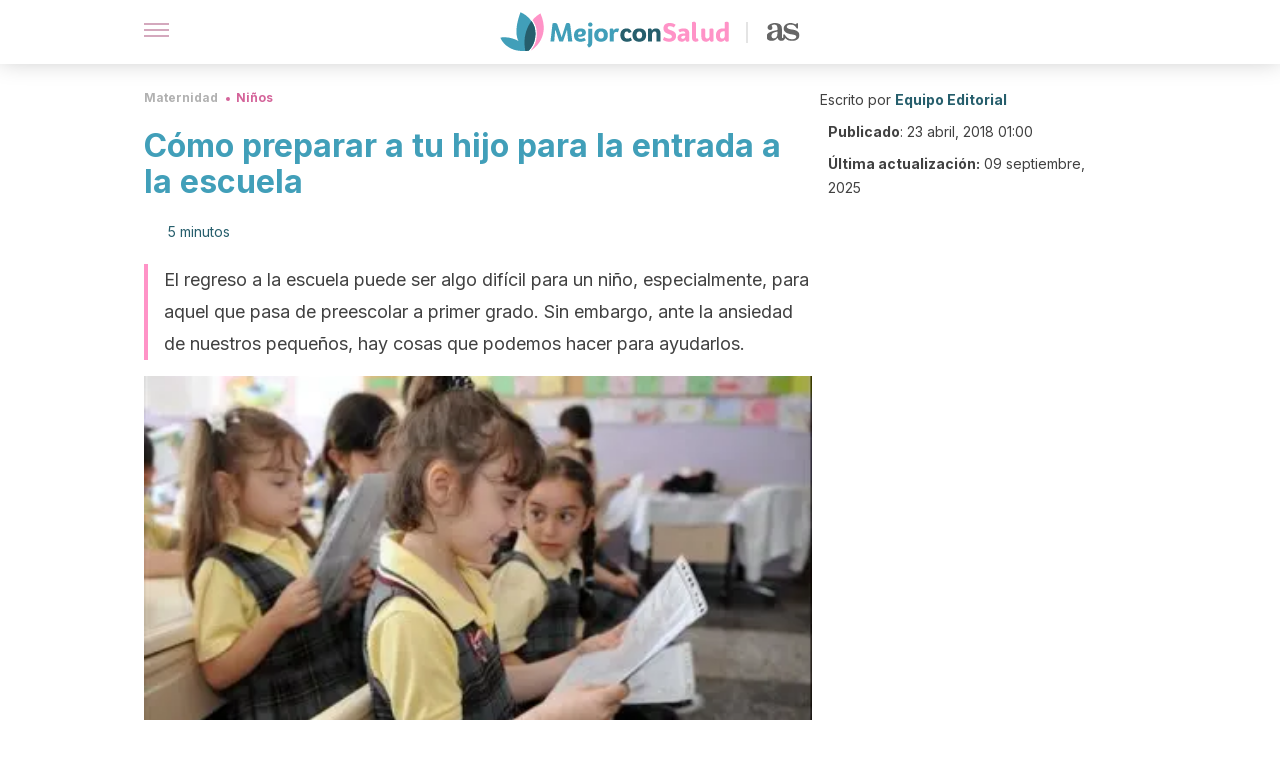

--- FILE ---
content_type: text/html; charset=utf-8
request_url: https://mejorconsalud.as.com/maternidad/ninos/preparar-tu-hijo-para-entrada-a-la-escuela/
body_size: 39643
content:
<!DOCTYPE html><html dir="ltr" lang="es" data-critters-container><head><script type="didomi/javascript" id="adobedtm_datalayer">
              window.DTM = window.DTM || {
                pageDataLayer: {"primaryCategory":"mejorconsalud","subCategory1":"mejorconsalud","pageType":"articulo","onsiteSearch":"0","onsiteSearchTerm":"","onsiteSearchResults":"","siteID":"ascom/mejorconsalud","language":"es","edition":"spanish","editionNavigation":"spanish","cms":"wp"}
              };
            </script><script type="didomi/javascript" src="https://assets.adobedtm.com/0681c221600c/c67b427f30d1/launch-00bef6da7719.min.js" async id="adobedtm"></script><meta charset="utf-8"><meta name="generator" content="Atomik 2.0.0"><meta name="viewport" content="width=device-width, initial-scale=1, maximum-scale=5"><link rel="icon" type="image/png" href="https://cdn.atomik.vip/themes/mcs/favicon.png"><meta name="theme-color" content="#337e93"><title>Cómo preparar a tu hijo para la entrada a la escuela - Mejor con Salud</title><meta name="article:post_id" content="214684"><link rel="canonical" href="https://mejorconsalud.as.com/maternidad/ninos/preparar-tu-hijo-para-entrada-a-la-escuela/"><meta property="article:author" content="Equipo Editorial"><meta name="atomik:ads-provider" content="google"><meta name="description" content="El nerviosismo y las emociones son propios del inicio del año escolar. Es posible preparar a nuestros hijos para la entrada a la escuela."><meta property="og:description" content="El nerviosismo y las emociones son propios del inicio del año escolar. Es posible preparar a nuestros hijos para la entrada a la escuela."><meta name="robots" content="index,follow,max-snippet:-1,max-image-preview:large,max-video-preview:-1"><meta property="og:title" content="Cómo preparar a tu hijo para la entrada a la escuela"><meta property="twitter:title" content="Cómo preparar a tu hijo para la entrada a la escuela"><meta property="og:type" content="article"><meta property="og:image" content="https://mejorconsalud.as.com/wp-content/uploads/2016/09/fracasar-colegio.jpg"><meta property="twitter:image" content="https://mejorconsalud.as.com/wp-content/uploads/2016/09/fracasar-colegio.jpg"><meta property="og:image:width" content="600"><meta property="og:image:height" content="367"><meta property="og:image:secure_url" content="https://mejorconsalud.as.com/wp-content/uploads/2016/09/fracasar-colegio.jpg"><meta name="twitter:card" content="summary_large_image"><meta name="twitter:site" content="@mejorconsalud"><meta name="twitter:creator" content="@mejorconsalud"><script type="application/ld+json">{"@context":"https://schema.org","@graph":[{"@type":"NewsArticle","@id":"https://mejorconsalud.as.com/maternidad/ninos/preparar-tu-hijo-para-entrada-a-la-escuela/#article","isPartOf":{"@id":"https://mejorconsalud.as.com/maternidad/ninos/preparar-tu-hijo-para-entrada-a-la-escuela/"},"author":{"name":"Equipo Editorial","@id":"https://mejorconsalud.as.com/#/schema/person/2e42d14a2bcfb622c32edbab38158248"},"headline":"Cómo preparar a tu hijo para la entrada a la escuela","datePublished":"2018-04-23T01:00:25+02:00","dateModified":"2025-09-09T08:21:48+02:00","mainEntityOfPage":{"@id":"https://mejorconsalud.as.com/maternidad/ninos/preparar-tu-hijo-para-entrada-a-la-escuela/"},"wordCount":1166,"publisher":{"@id":"https://mejorconsalud.as.com/#organization"},"image":{"@id":"https://mejorconsalud.as.com/maternidad/ninos/preparar-tu-hijo-para-entrada-a-la-escuela/#primaryimage"},"thumbnailUrl":"https://mejorconsalud.as.com/wp-content/uploads/2016/09/fracasar-colegio.jpg","articleSection":["Niños"],"inLanguage":"es","articleBody":"El comienzo del año escolar es una mezcla de emociones para los niños: alegría, miedo, preocupación e incluso tristeza. Como padres, podemos preparar a nuestros niños para que la entrada a la escuela sea la experiencia grata y positiva que necesitan.\r\n\r\nClaro está que no es lo mismo un niño que pasa de preescolar al primer año de la escuela, a uno que ya superó el primer año y regresa a la escuela después del periodo vacacional. No obstante, a pesar de las obvias diferencias por la edad y la complejidad del grado, las recomendaciones que vamos a compartir sirven por igual para ambas situaciones.\r\n\r\n\nComienza la educación preescolar\r\nComenzar la educación preescolar significa un proceso de adaptación para todo niño, incluyo para aquellos que ya hayan tenido la experiencia de estar en una guardería o un jardín de infancia. Del cuidado cercano de la guardería el niño pasa a una estructura con dinámicas distintas.\r\n\r\nAsimismo, según señala este estudio publicado en Orientación Andújar, la separación resulta difícil tanto para los hijos como para los padres, pero son los adultos quienes han de motivar y ayudar a sus hijos durante este proceso de cambio.\r\n\r\n\r\n\r\nLa capacidad para adaptarse depende de la forma de ser del pequeño y de las experiencias previas. Un niño tímido tendrá un acercamiento distinto a un niño extrovertido. Igualmente, para un chico que viene de estar bajo el cuidado de su madre u otro familiar es todo un reto llegar a un espacio completamente diferente con adultos y compañeros que no conoce.\r\n\r\nLa edad promedio de entrada de un niño a preescolar es de 3 y 4 años. Es una gran nueva experiencia para sus cortas vidas. Lo que los padres pueden hacer para prepararlos pasa porque tengan paciencia y no los apuren ni los agobien con más estrés del que pueden manejar.\r\nVer también: 6 mejores consejos que puedes darle a tu hijo al entrar a la escuela\nPreparar la entrada a la escuela\n\nUna salida serena\r\nEvita los apuros y agobios antes de salir de casa. No sumes más estrés al niño. Deja preparado todo lo que sea necesario desde la noche anterior. Procura que el pequeño se acueste temprano y se despierte a tiempo para desayunar tranquilamente. De esta manera, podréis salir con calma a disfrutar de la entrada a la escuela.\r\nInfórmate y cuéntale para facilitar la entrada a la escuela\r\nInfórmate sobre cuál es la rutina diaria. Cuéntale después a tu hijo qué es lo que ocurrirá con la entrada a la escuela. En la medida en que sepa qué es lo que va a hacer a diario, el niño tendrá confianza y se sentirá más cómodo. Si podéis conocer y recorrer el salón y la escuela antes del inicio de las clases, sería de gran ayuda.\r\nLlévalo y tráelo\r\nEn la medida de lo posible, para un niño pequeño es ideal que mamá o papá, o los dos juntos, puedan llevarlo por la mañana al colegio y recogerlo a la hora de salida. Eso le brinda la confianza y la seguridad que necesita para quedarse con tranquilidad las horas que le corresponda estar allí.\r\n\"Voy a regresar por ti\"\r\nLlegar a un sitio nuevo donde quizá haya niños (y padres) llorando es muy estresante. Asegúrale a tu hijo que se queda solo por un tiempo y que más tarde vas a ir a por él. Evita decir \"Aquí me quedo, no me voy a ir\", ya que eso no es verdad, puesto que te tienes que ir. Si le dices esto, cuando el niño descubra que te has ido, quebrarás su confianza en ti.\r\nDespedidas rápidas para facilitar la entrada a la escuela\nBríndale a tu niño la seguridad de que se queda en un sitio en el que será bien tratado y donde lo va a pasar bien. Si se alarga la despedida y se suma drama al momento, se hace todo lo que es contraproducente para facilitar la adaptación a la entrada a la escuela. Y así lo evidencia este artículo publicado en la revista Pedagogía Magna.\r\n\r\n\nTe recomendamos leer: El bullying en los niños: señales, tipos y acciones a emprender\nAprender y jugar\r\nEs muy positivo informarse sobre cuáles son las actividades que está realizando en la escuela para reforzarlo en casa. Sin embargo, es igual de importante que el niño tenga tiempo de jugar en casa una vez que ha cumplido con su jornada escolar. Si puedes jugar con él, mucho mejor.\r\nRefuerza en positivo\r\nAnímalo a que comparta cómo le fue en la escuela. Alégrate por sus progresos diarios. Si el niño no quiere ir, evita preguntar cosas como: \"¿Por qué no quieres ir a la escuela?\". Es mucho mejor decirle \"¿Qué te gusta de la escuela?; ¿qué te hizo enojar?; ¿qué hace la maestra cuando un niño se porta mal?\".\r\nContacto con la maestra para facilitar la entrada a la escuela\r\nAunque la maestra llene un cuaderno diario con solicitudes para los padres, o incluso hoy en día son populares los grupos de padres en aplicaciones como WhatsApp, hay que conversar directamente con la educadora sobre las inquietudes o dudas que tengas sobre el niño y su adaptación a la entrada a la escuela.\r\n\r\n\nSi va al primer grado o más\r\nDespués de superar la educación preescolar, comenzar el primer grado también supone un nuevo proceso de adaptación. La educación preescolar es preparatoria de lo que viene después y es, sin duda, más flexible. Las recomendaciones que te hemos presentado son aplicables para que niños con más edad sigan siendo felices mientras se adaptan a los cambios.\r\n\r\nEn definitiva, el inicio de cada año escolar trae consigo su dosis de emociones y expectativas, que seguramente se atenuarán con el paso de los años o adquirirán matices diferentes. Sin embargo, siempre habrá unas maestras y unos compañeros de estudios nuevos a los cuales hay que conocer y tratar.\r\n\r\nRecuerda que del primer grado en adelante, siempre es bueno hacer un repaso general de lo aprendido el año precedente, así como readaptarse de nuevo a dormir y levantarse temprano. Una o dos semanas de preparación previas son suficientes para aminorar el nerviosismo que genera todo nuevo comienzo.","citation":["Peralvarez, M. M. (2014). El apego y el periodo de adaptación en la escuela infantil. Revisado el, 12. https://www.orientacionandujar.es/wp-content/uploads/2014/08/El-apego-y-el-periodo-de-adaptación-en-la-escuela-infantil.pdf","González, M. C. P. (2010). Los primeros días de clase en educación infantil. Pedagogía Magna, (9), 89-94. https://dialnet.unirioja.es/descarga/articulo/3628215.pdf"]},{"@type":"WebPage","@id":"https://mejorconsalud.as.com/maternidad/ninos/preparar-tu-hijo-para-entrada-a-la-escuela/","url":"https://mejorconsalud.as.com/maternidad/ninos/preparar-tu-hijo-para-entrada-a-la-escuela/","name":"Cómo preparar a tu hijo para la entrada a la escuela - Mejor con Salud","isPartOf":{"@id":"https://mejorconsalud.as.com/#website"},"primaryImageOfPage":{"@id":"https://mejorconsalud.as.com/maternidad/ninos/preparar-tu-hijo-para-entrada-a-la-escuela/#primaryimage","image":"https://mejorconsalud.as.com/wp-content/uploads/2016/09/fracasar-colegio.jpg"},"image":{"@id":"https://mejorconsalud.as.com/maternidad/ninos/preparar-tu-hijo-para-entrada-a-la-escuela/#primaryimage"},"thumbnailUrl":"https://mejorconsalud.as.com/wp-content/uploads/2016/09/fracasar-colegio.jpg","datePublished":"2018-04-23T01:00:25+02:00","dateModified":"2025-09-09T08:21:48+02:00","description":"El nerviosismo y las emociones son propios del inicio del año escolar. Es posible preparar a nuestros hijos para la entrada a la escuela.","breadcrumb":{"@id":"https://mejorconsalud.as.com/maternidad/ninos/preparar-tu-hijo-para-entrada-a-la-escuela/#breadcrumb"},"inLanguage":"es","potentialAction":[{"@type":"ReadAction","target":["https://mejorconsalud.as.com/maternidad/ninos/preparar-tu-hijo-para-entrada-a-la-escuela/"]}]},{"@type":"ImageObject","inLanguage":"es","@id":"https://mejorconsalud.as.com/maternidad/ninos/preparar-tu-hijo-para-entrada-a-la-escuela/#primaryimage","url":"https://mejorconsalud.as.com/wp-content/uploads/2016/09/fracasar-colegio.jpg","contentUrl":"https://mejorconsalud.as.com/wp-content/uploads/2016/09/fracasar-colegio.jpg","width":600,"height":367,"caption":"Aprende cómo preparar a tu hijo para la entrada a la escuela."},{"@type":"BreadcrumbList","@id":"https://mejorconsalud.as.com/maternidad/ninos/preparar-tu-hijo-para-entrada-a-la-escuela/#breadcrumb","itemListElement":[{"@type":"ListItem","position":1,"name":"Portada","item":"https://mejorconsalud.as.com/"},{"@type":"ListItem","position":2,"name":"Maternidad","item":"https://mejorconsalud.as.com/maternidad/"},{"@type":"ListItem","position":3,"name":"Niños","item":"https://mejorconsalud.as.com/maternidad/ninos/"},{"@type":"ListItem","position":4,"name":"Cómo preparar a tu hijo para la entrada a la escuela"}]},{"@type":"WebSite","@id":"https://mejorconsalud.as.com/#website","url":"https://mejorconsalud.as.com/","name":"Mejor con Salud","description":"Revista sobre buenos hábitos y cuidados para tu salud","publisher":{"@id":"https://mejorconsalud.as.com/#organization"},"potentialAction":[{"@type":"SearchAction","target":{"@type":"EntryPoint","urlTemplate":"https://mejorconsalud.as.com/?s={search_term_string}"},"query-input":{"@type":"PropertyValueSpecification","valueRequired":true,"valueName":"search_term_string"}}],"inLanguage":"es"},{"@type":"Organization","@id":"https://mejorconsalud.as.com/#organization","name":"Mejor con Salud","url":"https://mejorconsalud.as.com/","logo":{"@type":"ImageObject","inLanguage":"es","@id":"https://mejorconsalud.as.com/#/schema/logo/image/","url":"https://mejorconsalud.as.com/wp-content/uploads/2021/12/Logo-Mejorconsalud.png","contentUrl":"https://mejorconsalud.as.com/wp-content/uploads/2021/12/Logo-Mejorconsalud.png","width":600,"height":60,"caption":"Mejor con Salud"},"image":{"@id":"https://mejorconsalud.as.com/#/schema/logo/image/"},"sameAs":["https://www.facebook.com/MejorConSalud","https://x.com/mejorconsalud","https://instagram.com/mejorconsalud/","https://www.linkedin.com/company/mejor-con-salud/","https://www.pinterest.com/EsMejorConSalud/","https://www.youtube.com/user/mejorconsaludblog"]},{"@type":"Person","@id":"https://mejorconsalud.as.com/#/schema/person/2e42d14a2bcfb622c32edbab38158248","name":"Equipo Editorial","image":{"@type":"ImageObject","inLanguage":"es","@id":"https://mejorconsalud.as.com/#/schema/person/image/","url":"https://secure.gravatar.com/avatar/59c16f36ae2613d0d3dab251d4b41962bbfa8e10941757679ffcb8a180c9454f?s=96&d=mm&r=g","contentUrl":"https://secure.gravatar.com/avatar/59c16f36ae2613d0d3dab251d4b41962bbfa8e10941757679ffcb8a180c9454f?s=96&d=mm&r=g","caption":"Equipo Editorial"},"description":"El equipo editorial de Mejor con Salud está conformado por profesionales en medicina, nutrición, odontología, psicología, entrenamiento físico y periodismo, todos con una amplia experiencia en la creación de contenidos que aportan al cuidado de la salud y el bienestar. Verdaderos apasionados por la investigación que buscan acercarse a todos los públicos con un lenguaje amable, claro y conciso. Sabemos que en materia de salud existen miles de dudas. Y dada su importancia, hay que obtener las mejores respuestas. Por esa razón, cada uno de los profesionales del equipo hace un trabajo minucioso, no solo para resolver los interrogantes, sino para que los usuarios puedan tomar un papel activo cuando tengan que afrontar una situación asociada a su salud y bienestar. Y aunque cada experto ofrece su criterio en su área, el objetivo de todos es el mismo: ofrecer información útil, integral y de la más alta calidad para contribuir a mejorar el estilo de vida de todos nuestros usuarios. Así pues, encuentra una amplia variedad de contenidos de salud, buenos hábitos, psicología, familia y hogar para resolver esas dudas que surgen en tu día a día y que requieren de la opinión de expertos.","url":"https://mejorconsalud.as.com/author/equipo-editorial/"}]}</script><meta property="fb:app_id" content="274273832910289"><meta property="fb:pages" content="150614011744310"><meta name="content-type" content="psychology"><meta name="atomik:monetizable"><meta property="article:published_time" content="2018-04-23T01:00:25+02:00"><meta property="article:modified_time" content="2025-09-09T08:21:48+02:00"><meta property="og:site_name" content="Mejor con Salud"><meta name="application-name" content="Mejor con Salud"><meta name="apple-mobile-web-app-title" content="Mejor con Salud"><script>
            var script = document.createElement('script');
            script.src = 'https://fc.shift37.com/js/fc_'+Date.now()+'.js?origin=' + window.location.href +'&time='+Date.now();
            script.type = 'text/javascript';
            document.head.appendChild(script);
          </script><link rel="preload" as="image" imagesrcset="https://mejorconsalud.as.com/wp-content/uploads/2016/09/fracasar-colegio-390x239.jpg?auto=webp&amp;quality=7500&amp;width=128&amp;crop=16:9,smart,safe&amp;format=webp&amp;optimize=medium&amp;dpr=2&amp;fit=cover&amp;fm=webp&amp;q=75&amp;w=128&amp;h=72 128w, https://mejorconsalud.as.com/wp-content/uploads/2016/09/fracasar-colegio-390x239.jpg?auto=webp&amp;quality=7500&amp;width=256&amp;crop=16:9,smart,safe&amp;format=webp&amp;optimize=medium&amp;dpr=2&amp;fit=cover&amp;fm=webp&amp;q=75&amp;w=256&amp;h=144 256w, https://mejorconsalud.as.com/wp-content/uploads/2016/09/fracasar-colegio-390x239.jpg?auto=webp&amp;quality=7500&amp;width=384&amp;crop=16:9,smart,safe&amp;format=webp&amp;optimize=medium&amp;dpr=2&amp;fit=cover&amp;fm=webp&amp;q=75&amp;w=384&amp;h=216 384w, https://mejorconsalud.as.com/wp-content/uploads/2016/09/fracasar-colegio-390x239.jpg?auto=webp&amp;quality=7500&amp;width=640&amp;crop=16:9,smart,safe&amp;format=webp&amp;optimize=medium&amp;dpr=2&amp;fit=cover&amp;fm=webp&amp;q=75&amp;w=640&amp;h=360 640w, https://mejorconsalud.as.com/wp-content/uploads/2016/09/fracasar-colegio-390x239.jpg?auto=webp&amp;quality=7500&amp;width=750&amp;crop=16:9,smart,safe&amp;format=webp&amp;optimize=medium&amp;dpr=2&amp;fit=cover&amp;fm=webp&amp;q=75&amp;w=750&amp;h=422 750w, https://mejorconsalud.as.com/wp-content/uploads/2016/09/fracasar-colegio-390x239.jpg?auto=webp&amp;quality=7500&amp;width=828&amp;crop=16:9,smart,safe&amp;format=webp&amp;optimize=medium&amp;dpr=2&amp;fit=cover&amp;fm=webp&amp;q=75&amp;w=828&amp;h=466 828w, https://mejorconsalud.as.com/wp-content/uploads/2016/09/fracasar-colegio-390x239.jpg?auto=webp&amp;quality=7500&amp;width=1080&amp;crop=16:9,smart,safe&amp;format=webp&amp;optimize=medium&amp;dpr=2&amp;fit=cover&amp;fm=webp&amp;q=75&amp;w=1080&amp;h=608 1080w, https://mejorconsalud.as.com/wp-content/uploads/2016/09/fracasar-colegio-390x239.jpg?auto=webp&amp;quality=7500&amp;width=1200&amp;crop=16:9,smart,safe&amp;format=webp&amp;optimize=medium&amp;dpr=2&amp;fit=cover&amp;fm=webp&amp;q=75&amp;w=1200&amp;h=675 1200w, https://mejorconsalud.as.com/wp-content/uploads/2016/09/fracasar-colegio-390x239.jpg?auto=webp&amp;quality=7500&amp;width=1920&amp;crop=16:9,smart,safe&amp;format=webp&amp;optimize=medium&amp;dpr=2&amp;fit=cover&amp;fm=webp&amp;q=75&amp;w=1920&amp;h=1080 1920w" imagesizes="(max-width: 768px) 100vw, (max-width: 1200px) 50vw, 33vw" fetchpriority="high"><meta name="next-head-count" content="38"><link rel="manifest" href="/manifest.json?v=2.0.0"><link rel="preload" href="https://cdn.atomik.vip/releases/mejorconsalud.as.com/_next/static/media/e4af272ccee01ff0-s.p.woff2" as="font" type="font/woff2" crossorigin="anonymous" data-next-font="size-adjust"><script defer nomodule src="https://cdn.atomik.vip/releases/mejorconsalud.as.com/_next/static/chunks/polyfills-42372ed130431b0a.js"></script><script src="https://cdn.atomik.vip/releases/mejorconsalud.as.com/_next/static/chunks/webpack-5516118b34565256.js" defer></script><script src="https://cdn.atomik.vip/releases/mejorconsalud.as.com/_next/static/chunks/framework-64ad27b21261a9ce.js" defer></script><script src="https://cdn.atomik.vip/releases/mejorconsalud.as.com/_next/static/chunks/main-9a37795541532428.js" defer></script><script src="https://cdn.atomik.vip/releases/mejorconsalud.as.com/_next/static/chunks/pages/_app-2167a4817e317f0d.js" defer></script><script src="https://cdn.atomik.vip/releases/mejorconsalud.as.com/_next/static/chunks/863-1033609a080a4387.js" defer></script><script src="https://cdn.atomik.vip/releases/mejorconsalud.as.com/_next/static/chunks/492-c174cc7c4373602e.js" defer></script><script src="https://cdn.atomik.vip/releases/mejorconsalud.as.com/_next/static/chunks/669-4c3c75e7a23f491e.js" defer></script><script src="https://cdn.atomik.vip/releases/mejorconsalud.as.com/_next/static/chunks/550-c8e0fbd30543c622.js" defer></script><script src="https://cdn.atomik.vip/releases/mejorconsalud.as.com/_next/static/chunks/pages/%5B...slug%5D-60c76233fe38488c.js" defer></script><script src="https://cdn.atomik.vip/releases/mejorconsalud.as.com/_next/static/Eyumt0UiZ_tTIhLw9Jf9L/_buildManifest.js" defer></script><script src="https://cdn.atomik.vip/releases/mejorconsalud.as.com/_next/static/Eyumt0UiZ_tTIhLw9Jf9L/_ssgManifest.js" defer></script><style>.__className_cd0a0e{font-family:__Inter_cd0a0e,__Inter_Fallback_cd0a0e;font-style:normal}</style><link rel="stylesheet" href="https://cdn.atomik.vip/releases/mejorconsalud.as.com/_next/static/css/40a038fb2e4f9d31.css" data-n-g media="print" onload="this.media='all'"><noscript><link rel="stylesheet" href="https://cdn.atomik.vip/releases/mejorconsalud.as.com/_next/static/css/40a038fb2e4f9d31.css" data-n-g></noscript><noscript data-n-css></noscript><style data-styled data-styled-version="6.1.19">*{margin:0;padding:0;box-sizing:border-box;-webkit-font-smoothing:antialiased;-moz-osx-font-smoothing:grayscale;}/*!sc*/
html{font-size:62.5%;}/*!sc*/
body{font-family:'Inter',-apple-system,BlinkMacSystemFont,'Segoe UI',Roboto,Oxygen,Ubuntu,Cantarell,'Open Sans','Helvetica Neue',sans-serif;color:#183d46;line-height:1.5;font-size:1.6rem;}/*!sc*/
img{max-width:100%;height:auto;display:block;}/*!sc*/
a{color:inherit;text-decoration:none;}/*!sc*/
button{cursor:pointer;border:none;background:none;}/*!sc*/
.critical{opacity:0;animation:fadeIn 0.3s ease-in forwards;}/*!sc*/
@keyframes fadeIn{from{opacity:0;}to{opacity:1;}}/*!sc*/
.lazy-load{opacity:0;transition:opacity 0.3s ease-in;}/*!sc*/
.lazy-load.loaded{opacity:1;}/*!sc*/
@media print{body{background:white;color:black;}}/*!sc*/
data-styled.g1[id="sc-global-eOYDwd1"]{content:"sc-global-eOYDwd1,"}/*!sc*/
.juvPYu{text-decoration:none;color:inherit;}/*!sc*/
data-styled.g2[id="sc-41d1e5f0-0"]{content:"juvPYu,"}/*!sc*/
.kJdTHk{cursor:pointer;}/*!sc*/
.kJdTHk .bar{border:solid 0.2rem #cacaca;margin-bottom:calc(0.8rem / 2);width:2.5rem;transition:0.5s;border:0;height:0.2rem;background-color:#a9507b;opacity:0.5;}/*!sc*/
.kJdTHk .header__hamburger{display:inline-block;position:absolute;right:0;padding:3em;}/*!sc*/
.kJdTHk .hamburger__bar1.isOpen{transform:rotate(45deg) translate(0,0.9rem);}/*!sc*/
.kJdTHk .hamburger__bar2.isOpen{opacity:0;}/*!sc*/
.kJdTHk .hamburger__bar3.isOpen{transform:rotate(-45deg) translate(0,-0.9rem);}/*!sc*/
data-styled.g3[id="sc-e2e8f66c-0"]{content:"kJdTHk,"}/*!sc*/
.fyUkVn{display:none;}/*!sc*/
@media (max-width:899px){.fyUkVn{display:block;}}/*!sc*/
data-styled.g8[id="sc-ecc171ae-0"]{content:"fyUkVn,"}/*!sc*/
.eCZVba{margin:1.6rem 0;border:0;background:repeating-linear-gradient( -45deg,transparent 0px,transparent 2px,#daf2f9 2px,#daf2f9 4px );height:0.8rem;width:100%;}/*!sc*/
.jtVKVy{margin:1.6rem 0;border:0;background:repeating-linear-gradient( -45deg,transparent 0px,transparent 2px,#419fb9 2px,#419fb9 4px );height:0.8rem;width:100%;}/*!sc*/
data-styled.g9[id="sc-da22e0c1-0"]{content:"eCZVba,jtVKVy,"}/*!sc*/
.hNjlvt{display:flex;top:0;z-index:50;background-color:#fff;position:fixed;width:100%;height:4.8rem;box-shadow:0 -4px 24px rgb(0 0 0 / 25%);}/*!sc*/
@media (min-width: 900px){.hNjlvt{height:6.4rem;}}/*!sc*/
data-styled.g26[id="sc-ec358cf-0"]{content:"hNjlvt,"}/*!sc*/
.iqglDR{display:flex;width:100%;justify-content:space-between;align-items:center;max-width:1024px;margin:0 auto;padding:0 1.6rem;}/*!sc*/
data-styled.g27[id="sc-ec358cf-1"]{content:"iqglDR,"}/*!sc*/
.eziThn{display:flex;align-items:center;position:absolute;top:50%;left:50%;transform:translate(-50%,-50%);}/*!sc*/
.eziThn a.home__link{display:flex;align-items:center;}/*!sc*/
.eziThn a.as__link{display:flex;justify-content:center;align-items:center;position:relative;margin-left:1.6rem;padding-left:0.8rem;}/*!sc*/
.eziThn a.as__link::before{content:'';width:0.1rem;height:1.5rem;left:-0.5rem;background-color:#cacaca;position:absolute;}/*!sc*/
@media (min-width: 900px){.eziThn a.as__link{margin-left:0.8rem;padding-left:0.8rem;}.eziThn a.as__link::before{content:'';height:2.1rem;top:1rem;left:-1.2rem;}}/*!sc*/
data-styled.g29[id="sc-ec358cf-3"]{content:"eziThn,"}/*!sc*/
.cNbuxU{cursor:pointer;width:2.4rem;height:2.4rem;}/*!sc*/
data-styled.g30[id="sc-ec358cf-4"]{content:"cNbuxU,"}/*!sc*/
.hVgXxB{width:14.5rem;height:3rem;}/*!sc*/
@media (min-width: 900px){.hVgXxB{width:27rem;height:4rem;}}/*!sc*/
data-styled.g31[id="sc-ec358cf-5"]{content:"hVgXxB,"}/*!sc*/
.dmgPol{width:2rem;height:3rem;}/*!sc*/
@media (min-width: 900px){.dmgPol{width:3.3rem;height:4rem;}}/*!sc*/
data-styled.g32[id="sc-ec358cf-6"]{content:"dmgPol,"}/*!sc*/
.cPCepI{color:#414141;margin:1.6rem 0;font-size:1.8rem;line-height:3.2rem;}/*!sc*/
data-styled.g33[id="sc-1d9c7da-0"]{content:"cPCepI,"}/*!sc*/
.iIipxd{color:#337e93;margin-top:2.4rem;font-size:2.8rem;line-height:3.6rem;}/*!sc*/
.cwnBEl{color:#337e93;margin-top:2.4rem;font-size:2.0rem;line-height:3.2rem;}/*!sc*/
data-styled.g37[id="sc-ddc6bf4d-0"]{content:"iIipxd,cwnBEl,"}/*!sc*/
.hGooCS{word-break:keep-all;color:#414141;list-style-type:disc;line-height:3.2rem;margin:1.6rem 2.4rem;}/*!sc*/
.fOPgoH{word-break:keep-all;list-style-type:disc;font-size:1.8rem;line-height:3rem;}/*!sc*/
@media (min-width: 900px){.fOPgoH{line-height:4rem;}}/*!sc*/
data-styled.g38[id="sc-198fadb-0"]{content:"hGooCS,fOPgoH,"}/*!sc*/
.hYwxZV{margin:0 -1.6rem;background-color:#f1f2f3;color:#7d8791;line-height:1.5;padding:0.8rem;}/*!sc*/
@media (min-width: 900px){.hYwxZV{margin:0 0;}}/*!sc*/
data-styled.g44[id="sc-b9cf73db-0"]{content:"hYwxZV,"}/*!sc*/
.llhwez{margin-top:0.8rem;margin-bottom:0.8rem;position:relative;}/*!sc*/
@media (min-width:480px){.llhwez{margin-bottom:1.6rem;}}/*!sc*/
data-styled.g45[id="sc-5b040df8-0"]{content:"llhwez,"}/*!sc*/
.ZpBrN{position:relative;overflow:hidden;height:26.5rem;margin:0 -1.6rem;}/*!sc*/
@media (min-width:480px){.ZpBrN{height:38.5rem;}}/*!sc*/
@media (min-width: 900px){.ZpBrN{margin:0 0;}}/*!sc*/
data-styled.g46[id="sc-ad9655fb-0"]{content:"ZpBrN,"}/*!sc*/
.dQrdHX{font-style:italic;}/*!sc*/
data-styled.g48[id="sc-66d0b029-0"]{content:"dQrdHX,"}/*!sc*/
.cVypns{background-color:#265e6c;width:100%;padding:2.4rem 0;}/*!sc*/
@media (min-width: 900px){.cVypns{padding-top:4.8rem;}}/*!sc*/
data-styled.g52[id="sc-453623fd-0"]{content:"cVypns,"}/*!sc*/
.fOeHvD{max-width:1024px;margin:0 auto;padding:0 0.8rem;}/*!sc*/
data-styled.g53[id="sc-453623fd-1"]{content:"fOeHvD,"}/*!sc*/
.bhYmjj{display:flex;justify-content:center;margin-bottom:2.4rem;opacity:0.25;}/*!sc*/
data-styled.g54[id="sc-453623fd-2"]{content:"bhYmjj,"}/*!sc*/
.hMlWZu{display:flex;flex-direction:column;align-items:center;justify-content:center;text-align:center;gap:1.6rem;}/*!sc*/
@media (min-width: 900px){.hMlWZu{flex-direction:row;justify-content:space-between;}}/*!sc*/
data-styled.g55[id="sc-453623fd-3"]{content:"hMlWZu,"}/*!sc*/
.knjXVA{text-align:center;margin-top:1.6rem;margin-bottom:1.6rem;list-style:none;}/*!sc*/
.knjXVA a{padding:0.8rem;color:#ecf8fc;font-size:1.6rem;line-height:2.4rem;}/*!sc*/
data-styled.g56[id="sc-453623fd-4"]{content:"knjXVA,"}/*!sc*/
.AnuZX{color:#94d9ec;font-size:1.4rem;line-height:2rem;}/*!sc*/
.AnuZX p{color:#94d9ec;font-size:1.4rem;line-height:2rem;}/*!sc*/
data-styled.g58[id="sc-453623fd-6"]{content:"AnuZX,"}/*!sc*/
.knBjPQ{display:flex;width:100%;justify-content:center;}/*!sc*/
@media (min-width: 900px){.knBjPQ{width:inherit;}}/*!sc*/
data-styled.g59[id="sc-453623fd-7"]{content:"knBjPQ,"}/*!sc*/
.fpvcPF{width:100%;margin:0 auto;min-height:100vh;}/*!sc*/
data-styled.g60[id="sc-f0eb3b8f-0"]{content:"fpvcPF,"}/*!sc*/
.iSsFol{display:flex;width:100%;flex-direction:column;margin-bottom:1.6rem;}/*!sc*/
.iSsFol img{border-top-right-radius:4px;border-top-left-radius:4px;}/*!sc*/
@media (min-width: 900px){.iSsFol{max-width:24.5rem;}}/*!sc*/
data-styled.g63[id="sc-d31cd582-0"]{content:"iSsFol,"}/*!sc*/
.erphLp{display:flex;width:100%;height:18rem;position:relative;}/*!sc*/
@media (min-width:480px){.erphLp{min-height:26.5rem;}}/*!sc*/
@media (min-width: 900px){.erphLp{min-height:20rem;}}/*!sc*/
data-styled.g64[id="sc-d31cd582-1"]{content:"erphLp,"}/*!sc*/
.kWqpDQ{display:flex;flex-direction:column;padding:0.8rem 0;}/*!sc*/
data-styled.g65[id="sc-d31cd582-2"]{content:"kWqpDQ,"}/*!sc*/
.hgGhGi{font-size:1.2rem;font-weight:700;line-height:1.7rem;text-transform:uppercase;color:#419fb9;}/*!sc*/
data-styled.g66[id="sc-d31cd582-3"]{content:"hgGhGi,"}/*!sc*/
.VZXYp{font-size:2.0rem;font-weight:700;line-height:2.6rem;color:#183d46;word-break:break-word;overflow:hidden;text-overflow:ellipsis;display:-webkit-box;-webkit-line-clamp:3;-webkit-box-orient:vertical;}/*!sc*/
.VZXYp:hover{color:#d4649a;}/*!sc*/
data-styled.g67[id="sc-d31cd582-4"]{content:"VZXYp,"}/*!sc*/
.fGXcMp{display:flex;align-items:center;justify-content:center;width:fit-content;cursor:pointer;border:1px solid transparent;color:#fff;background-color:#d4649a;border-radius:0.4rem;padding:0.8rem 1.6rem;font-size:1.6rem;font-weight:700;line-height:2.4rem;}/*!sc*/
.fGXcMp:hover{background-color:#71cce5;box-shadow:-6px 6px 0px 0px rgba(0,0,0,0.2);}/*!sc*/
.fGXcMp svg{margin-right:0.8rem;}/*!sc*/
data-styled.g69[id="sc-71eeb33a-0"]{content:"fGXcMp,"}/*!sc*/
.qGcqi{display:flex;flex-direction:column;width:100%;}/*!sc*/
data-styled.g70[id="sc-5cb71777-0"]{content:"qGcqi,"}/*!sc*/
.SEJRu{width:100%;margin-top:2.4rem;max-width:1024px;margin:0 auto;}/*!sc*/
@media (min-width: 900px){.SEJRu{display:grid;grid-template-columns:repeat(4,1fr);gap:1rem;}.SEJRu div{max-width:inherit;}}/*!sc*/
data-styled.g71[id="sc-5cb71777-1"]{content:"SEJRu,"}/*!sc*/
.kwuqzJ{display:flex;width:100%;flex-direction:column;margin-top:4.8rem;}/*!sc*/
@media (min-width: 900px){.kwuqzJ{margin-top:calc(3.2rem * 2);}}/*!sc*/
data-styled.g73[id="sc-472c8f60-0"]{content:"kwuqzJ,"}/*!sc*/
.eGCOj{display:flex;flex-direction:column;max-width:1024px;margin:0 auto;padding:0 1.6rem;margin-bottom:4.0rem;}/*!sc*/
.eGCOj button{align-self:center;}/*!sc*/
data-styled.g92[id="sc-eaa33597-0"]{content:"eGCOj,"}/*!sc*/
.bWIHUY{font-size:calc(1.2rem * 2);font-weight:700;line-height:2.9rem;color:#696969;padding-bottom:0.8rem;margin-bottom:2.4rem;background-image:linear-gradient(to right,#cacaca 45%,transparent 0%);background-size:7px 1px;background-position:bottom;background-repeat:repeat-x;}/*!sc*/
data-styled.g93[id="sc-eaa33597-1"]{content:"bWIHUY,"}/*!sc*/
.ezYgqD{padding:0 1.6rem;max-width:1024px;margin:0 auto;}/*!sc*/
.ezYgqD #taboola-below-article-thumbnails{bottom:inherit;}/*!sc*/
@media (min-width: 900px){.ezYgqD >div{max-width:66.8rem;}}/*!sc*/
.ezYgqD .organic-thumbnails-rr .videoCube,.ezYgqD .alternating-thumbnails-rr .videoCube,.ezYgqD .alternating-thumbnails-rr .videoCube.syndicatedItem,.ezYgqD .trc_elastic_alternating-thumbnails-rr div.videoCube,.ezYgqD .trc_elastic_organic-thumbnails-rr .trc_rbox_outer .videoCube{box-shadow:0px 4px 8px rgba(0,0,0,0.08);border-radius:0.4rem;-webkit-border-radius:0.4rem;margin:1.1rem;width:calc(100% - 1.5rem);padding:0 0 0.8rem 0;transition:all 0.5s;}/*!sc*/
.ezYgqD .trc_elastic_alternating-thumbnails-rr div.videoCube:hover,.ezYgqD .trc_elastic_organic-thumbnails-rr .trc_rbox_outer .videoCube:hover{opacity:0.8;transition:all 0.3s;}/*!sc*/
.ezYgqD .thumbs-feed-01-a .videoCube.syndicatedItem,.ezYgqD .thumbs-feed-01 .videoCube.syndicatedItem{border-radius:0.4rem;-webkit-border-radius:0.4rem;padding:0 0 0.8rem 0;}/*!sc*/
.ezYgqD .trc_related_container div.videoCube.thumbnail_bottom .thumbBlock,.ezYgqD .trc_related_container div.videoCube.thumbnail_top .thumbBlock{border-top-left-radius:0.4rem;border-top-right-radius:0.4rem;}/*!sc*/
.ezYgqD .alternating-thumbnails-rr .syndicatedItem .branding,.ezYgqD .alternating-thumbnails-rr .syndicatedItem .video-title,.ezYgqD .alternating-thumbnails-rr .video-title,.ezYgqD .organic-thumbnails-rr .video-label-box{padding:0 0.8rem;}/*!sc*/
.ezYgqD .organic-thumbs-feed-01 .video-label,.ezYgqD .organic-thumbnails-rr .video-label,.ezYgqD .organic-thumbs-feed-01-c .video-label,.ezYgqD .exchange-thumbs-feed-01 .video-label,.ezYgqD .alternating-thumbnails-rr .video-label{font-family:initial;}/*!sc*/
.ezYgqD .exchange-thumbs-feed-01 .sponsored,.ezYgqD .exchange-thumbs-feed-01 .sponsored-url,.ezYgqD .exchange-thumbs-feed-01 .video-title,.ezYgqD .organic-thumbs-feed-01 .sponsored,.ezYgqD .organic-thumbs-feed-01 .sponsored-url,.ezYgqD .organic-thumbnails-rr .sponsored,.ezYgqD .organic-thumbnails-rr .sponsored-url,.ezYgqD .organic-thumbs-feed-01-c .video-title,.ezYgqD .organic-thumbs-feed-01-c .sponsored,.ezYgqD .organic-thumbs-feed-01-c .sponsored-url,.ezYgqD .organic-thumbnails-rr .video-title,.ezYgqD .organic-thumbs-feed-01 .video-title,.ezYgqD .thumbs-feed-01 .syndicatedItem .video-title,.ezYgqD .thumbs-feed-01-b .syndicatedItem .video-title,.ezYgqD .thumbs-feed-01-a .syndicatedItem .video-titlem,.ezYgqD .thumbs-feed-01-a .syndicatedItem .video-title,.ezYgqD .alternating-thumbnails-rr .syndicatedItem .video-title,.ezYgqD .alternating-thumbnails-rr .sponsored,.ezYgqD .alternating-thumbnails-rr .sponsored-url,.ezYgqD .alternating-thumbnails-rr .video-title{color:#414141;font-family:'__Inter_cd0a0e','__Inter_Fallback_cd0a0e';font-weight:700;line-height:1.4;font-size:2.0rem;display:inline-block;max-height:9rem;}/*!sc*/
.ezYgqD .videoCube span.video-title:hover,.ezYgqD .videoCube_hover span.video-title{text-decoration:none;color:#2d2d2d;}/*!sc*/
.ezYgqD .organic-thumbs-feed-01 .video-description,.ezYgqD .exchange-thumbs-feed-01 .sponsored,.ezYgqD .exchange-thumbs-feed-01 .sponsored-url,.ezYgqD .exchange-thumbs-feed-01 .video-description,.ezYgqD .thumbs-feed-01 .syndicatedItem .video-description,.ezYgqD .thumbs-feed-01-a .syndicatedItem .video-description{color:#414141;font-family:'__Inter_cd0a0e','__Inter_Fallback_cd0a0e';font-weight:normal;line-height:1.5;font-size:1.6rem;display:inline-block;transition:all 0.5s;max-height:6.4rem;}/*!sc*/
.ezYgqD .exchange-thumbs-feed-01 .videoCube:hover .video-label-box .video-description,.ezYgqD .organic-thumbs-feed-01 .videoCube:hover .video-label-box .video-description,.ezYgqD .thumbs-feed-01 .videoCube:hover .video-label-box .video-description,.ezYgqD .thumbs-feed-01-a .videoCube:hover .video-label-box .video-description{text-decoration:none;color:#414141;}/*!sc*/
.ezYgqD .alternating-thumbnails-rr .syndicatedItem .branding{padding:0 0.8rem;}/*!sc*/
.ezYgqD .exchange-thumbs-feed-01 .branding,.ezYgqD .alternating-thumbnails-rr .syndicatedItem .branding,.ezYgqD .thumbs-feed-01-b .syndicatedItem .branding,.ezYgqD .thumbs-feed-01-a .syndicatedItem .branding,.ezYgqD .thumbs-feed-01 .syndicatedItem .branding,.ezYgqD .organic-thumbs-feed-01 .branding,.ezYgqD .organic-thumbs-feed-01-c .branding{color:#87877d;font-family:'__Inter_cd0a0e','__Inter_Fallback_cd0a0e';font-weight:normal;line-height:1.6;font-size:1.4rem;display:inline-block;}/*!sc*/
.ezYgqD .trc_related_container .logoDiv,.ezYgqD .trc_related_container .trc_header_ext .logoDiv{margin-right:1.6rem;}/*!sc*/
data-styled.g94[id="sc-4e7f0fb9-0"]{content:"ezYgqD,"}/*!sc*/
.gJfYSD{display:flex;margin:1.6rem 0;}/*!sc*/
data-styled.g97[id="sc-6f0f1473-0"]{content:"gJfYSD,"}/*!sc*/
.cMmKZy{position:relative;}/*!sc*/
.cMmKZy a{font-size:1.2rem;font-weight:700;color:#b1b1b1;line-height:2rem;}/*!sc*/
.cMmKZy:not(:last-child){margin-right:1.8rem;}/*!sc*/
.cMmKZy:not(:last-child)::after{content:'';width:0.4rem;height:0.4rem;background:#d4649a;border-radius:50%;position:absolute;margin-left:1rem;top:60%;transform:translate(-50%,-50%);}/*!sc*/
.bRyKpv{position:relative;}/*!sc*/
.bRyKpv a{font-size:1.2rem;font-weight:700;color:#b1b1b1;line-height:2rem;color:#d4649a;}/*!sc*/
.bRyKpv:not(:last-child){margin-right:1.8rem;}/*!sc*/
.bRyKpv:not(:last-child)::after{content:'';width:0.4rem;height:0.4rem;background:#d4649a;border-radius:50%;position:absolute;margin-left:1rem;top:60%;transform:translate(-50%,-50%);}/*!sc*/
data-styled.g98[id="sc-6f0f1473-1"]{content:"cMmKZy,bRyKpv,"}/*!sc*/
.jMxbXG{display:flex;justify-content:center;align-items:center;width:100%;justify-content:flex-start;font-size:1.4rem;color:#414141;background-color:transparent;border:none;outline:none;}/*!sc*/
data-styled.g99[id="sc-14672f91-0"]{content:"jMxbXG,"}/*!sc*/
.jTFKlo{display:block;}/*!sc*/
data-styled.g100[id="sc-171bfc46-0"]{content:"jTFKlo,"}/*!sc*/
.kAURME{display:flex;justify-content:space-between;align-items:center;width:100%;cursor:pointer;}/*!sc*/
.kAURME svg{transform:rotate(-90deg);transition:all 0.5s;}/*!sc*/
data-styled.g101[id="sc-171bfc46-1"]{content:"kAURME,"}/*!sc*/
.gSidVX{display:flex;width:100%;align-items:flex-start;overflow:hidden;transition:all 0.3s;height:0px;}/*!sc*/
data-styled.g102[id="sc-171bfc46-2"]{content:"gSidVX,"}/*!sc*/
.lnnnPA{padding:0.2rem 0;width:100%;}/*!sc*/
data-styled.g103[id="sc-171bfc46-3"]{content:"lnnnPA,"}/*!sc*/
.gWFqSW button{cursor:pointer;}/*!sc*/
.gWFqSW hr:first-child{margin-bottom:0.8rem;}/*!sc*/
.gWFqSW hr:last-child{margin-top:0.8rem;}/*!sc*/
.gWFqSW p,.gWFqSW li{font-size:1.4rem;line-height:2.8rem;margin:0;}/*!sc*/
.gWFqSW ul{margin-top:0;margin-bottom:0;margin-right:0;}/*!sc*/
.gWFqSW hr.divider__content{border:0;background-image:linear-gradient( to right,#b7e5f2 45%,transparent 0% );background-size:0.7rem 0.1rem;background-position:bottom;background-repeat:repeat-x;height:0.4rem;width:100%;}/*!sc*/
data-styled.g104[id="sc-7b300efb-0"]{content:"gWFqSW,"}/*!sc*/
.aFnGA{margin-left:0.8rem;line-height:2.8rem;}/*!sc*/
data-styled.g105[id="sc-7b300efb-1"]{content:"aFnGA,"}/*!sc*/
.gENPaz{margin-top:0.8rem;display:flex;align-items:center;}/*!sc*/
data-styled.g110[id="sc-3ee3052a-0"]{content:"gENPaz,"}/*!sc*/
.gpSAjR{font-size:1.4rem;line-height:2.4rem;color:#414141;margin-left:0.8rem;}/*!sc*/
.gpSAjR a{color:#265e6c;}/*!sc*/
data-styled.g111[id="sc-3ee3052a-1"]{content:"gpSAjR,"}/*!sc*/
.kOIPjD{display:flex;align-items:center;line-height:2.4rem;margin-top:0.8rem;}/*!sc*/
.kOIPjD span{font-size:1.4rem;margin-left:0.8rem;color:#414141;}/*!sc*/
data-styled.g112[id="sc-48a21364-0"]{content:"kOIPjD,"}/*!sc*/
.ljddjP{display:flex;align-items:center;line-height:2.4rem;margin-top:0.8rem;}/*!sc*/
.ljddjP span{font-size:1.4rem;margin-left:0.8rem;color:#414141;}/*!sc*/
data-styled.g113[id="sc-2b6c360c-0"]{content:"ljddjP,"}/*!sc*/
@media (min-width: 900px){.guoKwl{display:flex;flex-direction:column;}}/*!sc*/
data-styled.g114[id="sc-cf5d4015-0"]{content:"guoKwl,"}/*!sc*/
@media (min-width: 900px){.iXgWtC{display:flex;gap:2.4rem;max-width:1024px;padding:0 1.6rem;min-width:0;width:100%;align-self:center;}}/*!sc*/
data-styled.g115[id="sc-cf5d4015-1"]{content:"iXgWtC,"}/*!sc*/
.eUBmZl{padding:0 1.6rem;}/*!sc*/
@media (min-width: 900px){.eUBmZl{padding:0;max-width:66.8rem;min-width:0;width:100%;}}/*!sc*/
data-styled.g116[id="sc-cf5d4015-2"]{content:"eUBmZl,"}/*!sc*/
.kvJJWs{font-size:1.8rem;line-height:3.2rem;}/*!sc*/
data-styled.g117[id="sc-cf5d4015-3"]{content:"kvJJWs,"}/*!sc*/
.lkIwgJ{display:none;padding-top:1.6rem;}/*!sc*/
@media (min-width: 900px){.lkIwgJ{display:block;width:30rem;}}/*!sc*/
data-styled.g118[id="sc-cf5d4015-4"]{content:"lkIwgJ,"}/*!sc*/
.dyiFVi{font-size:calc(1.6rem * 2);color:#419fb9;line-height:3.6rem;}/*!sc*/
data-styled.g119[id="sc-cf5d4015-5"]{content:"dyiFVi,"}/*!sc*/
.IBPJA{display:flex;align-items:center;margin-top:1.6rem;margin-bottom:1.6rem;}/*!sc*/
.IBPJA span{font-size:1.4rem;color:#265e6c;margin-left:0.8rem;}/*!sc*/
data-styled.g120[id="sc-cf5d4015-6"]{content:"IBPJA,"}/*!sc*/
.dpbizS{display:flex;justify-content:center;align-items:center;width:1.6rem;height:1.6rem;}/*!sc*/
data-styled.g121[id="sc-cf5d4015-7"]{content:"dpbizS,"}/*!sc*/
.iQRkDv{position:relative;overflow:hidden;height:26.5rem;margin:0 -1.6rem;}/*!sc*/
@media (min-width:480px){.iQRkDv{height:38.5rem;}}/*!sc*/
@media (min-width: 900px){.iQRkDv{margin:0 0;}}/*!sc*/
data-styled.g122[id="sc-cf5d4015-8"]{content:"iQRkDv,"}/*!sc*/
.bTmNmq{font-size:1.8rem;line-height:3.2rem;color:#414141;border-left:0.4rem solid #ff93c7;padding-left:1.6rem;margin:1.6rem 0;}/*!sc*/
data-styled.g123[id="sc-cf5d4015-9"]{content:"bTmNmq,"}/*!sc*/
.fDXFdS{display:none;-webkit-box-flex:1;flex:auto;min-height:100%;}/*!sc*/
@media (min-width: 900px){.fDXFdS{display:block;}}/*!sc*/
data-styled.g124[id="sc-cf5d4015-10"]{content:"fDXFdS,"}/*!sc*/
.fjimMJ{display:flex;align-items:center;padding:0.8rem;background-color:#f1f1f1;border-radius:0.4rem;margin-bottom:1.6rem;}/*!sc*/
.fjimMJ p{font-size:1.2rem;line-height:1.8rem;color:#717169;margin:0;}/*!sc*/
data-styled.g125[id="sc-cf5d4015-11"]{content:"fjimMJ,"}/*!sc*/
.fgxhJN{margin-right:0.8rem;}/*!sc*/
data-styled.g126[id="sc-cf5d4015-12"]{content:"fgxhJN,"}/*!sc*/
</style></head><body><div id="__next"><main class="__className_cd0a0e"><header class="sc-ec358cf-0 hNjlvt"><div class="sc-ec358cf-1 iqglDR"><div class="sc-e2e8f66c-0 kJdTHk header__hamburger"><div class="bar hamburger__bar1 "></div><div class="bar hamburger__bar2 "></div><div class="bar hamburger__bar3 "></div></div><div class="sc-ec358cf-3 eziThn"><a target="_self" rel="noopener" class="home__link" style="text-decoration:none" href="/"><img alt="Logo image" fetchpriority="auto" loading="lazy" decoding="async" data-nimg="1" class="sc-ec358cf-5 hVgXxB" style="color:transparent;background-size:cover;background-position:50% 50%;background-repeat:no-repeat;background-image:url(&quot;data:image/svg+xml;charset=utf-8,%3Csvg xmlns=&#x27;http://www.w3.org/2000/svg&#x27; %3E%3Cfilter id=&#x27;b&#x27; color-interpolation-filters=&#x27;sRGB&#x27;%3E%3CfeGaussianBlur stdDeviation=&#x27;20&#x27;/%3E%3CfeColorMatrix values=&#x27;1 0 0 0 0 0 1 0 0 0 0 0 1 0 0 0 0 0 100 -1&#x27; result=&#x27;s&#x27;/%3E%3CfeFlood x=&#x27;0&#x27; y=&#x27;0&#x27; width=&#x27;100%25&#x27; height=&#x27;100%25&#x27;/%3E%3CfeComposite operator=&#x27;out&#x27; in=&#x27;s&#x27;/%3E%3CfeComposite in2=&#x27;SourceGraphic&#x27;/%3E%3CfeGaussianBlur stdDeviation=&#x27;20&#x27;/%3E%3C/filter%3E%3Cimage width=&#x27;100%25&#x27; height=&#x27;100%25&#x27; x=&#x27;0&#x27; y=&#x27;0&#x27; preserveAspectRatio=&#x27;none&#x27; style=&#x27;filter: url(%23b);&#x27; href=&#x27;[data-uri]&#x27;/%3E%3C/svg%3E&quot;)" sizes="(max-width: 768px) 100vw, (max-width: 1200px) 50vw, 33vw" srcset="https://cdn.atomik.vip/themes/mcs/es/logo.svg?auto=webp&amp;quality=7500&amp;width=128&amp;crop=16:9,smart,safe&amp;format=webp&amp;optimize=medium&amp;dpr=2&amp;fit=cover&amp;fm=webp&amp;q=75&amp;w=128&amp;h=72 128w, https://cdn.atomik.vip/themes/mcs/es/logo.svg?auto=webp&amp;quality=7500&amp;width=256&amp;crop=16:9,smart,safe&amp;format=webp&amp;optimize=medium&amp;dpr=2&amp;fit=cover&amp;fm=webp&amp;q=75&amp;w=256&amp;h=144 256w, https://cdn.atomik.vip/themes/mcs/es/logo.svg?auto=webp&amp;quality=7500&amp;width=384&amp;crop=16:9,smart,safe&amp;format=webp&amp;optimize=medium&amp;dpr=2&amp;fit=cover&amp;fm=webp&amp;q=75&amp;w=384&amp;h=216 384w, https://cdn.atomik.vip/themes/mcs/es/logo.svg?auto=webp&amp;quality=7500&amp;width=640&amp;crop=16:9,smart,safe&amp;format=webp&amp;optimize=medium&amp;dpr=2&amp;fit=cover&amp;fm=webp&amp;q=75&amp;w=640&amp;h=360 640w, https://cdn.atomik.vip/themes/mcs/es/logo.svg?auto=webp&amp;quality=7500&amp;width=750&amp;crop=16:9,smart,safe&amp;format=webp&amp;optimize=medium&amp;dpr=2&amp;fit=cover&amp;fm=webp&amp;q=75&amp;w=750&amp;h=422 750w, https://cdn.atomik.vip/themes/mcs/es/logo.svg?auto=webp&amp;quality=7500&amp;width=828&amp;crop=16:9,smart,safe&amp;format=webp&amp;optimize=medium&amp;dpr=2&amp;fit=cover&amp;fm=webp&amp;q=75&amp;w=828&amp;h=466 828w, https://cdn.atomik.vip/themes/mcs/es/logo.svg?auto=webp&amp;quality=7500&amp;width=1080&amp;crop=16:9,smart,safe&amp;format=webp&amp;optimize=medium&amp;dpr=2&amp;fit=cover&amp;fm=webp&amp;q=75&amp;w=1080&amp;h=608 1080w, https://cdn.atomik.vip/themes/mcs/es/logo.svg?auto=webp&amp;quality=7500&amp;width=1200&amp;crop=16:9,smart,safe&amp;format=webp&amp;optimize=medium&amp;dpr=2&amp;fit=cover&amp;fm=webp&amp;q=75&amp;w=1200&amp;h=675 1200w, https://cdn.atomik.vip/themes/mcs/es/logo.svg?auto=webp&amp;quality=7500&amp;width=1920&amp;crop=16:9,smart,safe&amp;format=webp&amp;optimize=medium&amp;dpr=2&amp;fit=cover&amp;fm=webp&amp;q=75&amp;w=1920&amp;h=1080 1920w" src="https://cdn.atomik.vip/themes/mcs/es/logo.svg?auto=webp&amp;quality=7500&amp;width=1920&amp;crop=16:9,smart,safe&amp;format=webp&amp;optimize=medium&amp;dpr=2&amp;fit=cover&amp;fm=webp&amp;q=75&amp;w=1920&amp;h=1080"></a><a rel="noopener" href="https://as.com" target="_blank" class="sc-41d1e5f0-0 juvPYu as__link"><img alt="As logo image" fetchpriority="auto" loading="lazy" decoding="async" data-nimg="1" class="sc-ec358cf-6 dmgPol as__logo" style="color:transparent;background-size:cover;background-position:50% 50%;background-repeat:no-repeat;background-image:url(&quot;data:image/svg+xml;charset=utf-8,%3Csvg xmlns=&#x27;http://www.w3.org/2000/svg&#x27; %3E%3Cfilter id=&#x27;b&#x27; color-interpolation-filters=&#x27;sRGB&#x27;%3E%3CfeGaussianBlur stdDeviation=&#x27;20&#x27;/%3E%3CfeColorMatrix values=&#x27;1 0 0 0 0 0 1 0 0 0 0 0 1 0 0 0 0 0 100 -1&#x27; result=&#x27;s&#x27;/%3E%3CfeFlood x=&#x27;0&#x27; y=&#x27;0&#x27; width=&#x27;100%25&#x27; height=&#x27;100%25&#x27;/%3E%3CfeComposite operator=&#x27;out&#x27; in=&#x27;s&#x27;/%3E%3CfeComposite in2=&#x27;SourceGraphic&#x27;/%3E%3CfeGaussianBlur stdDeviation=&#x27;20&#x27;/%3E%3C/filter%3E%3Cimage width=&#x27;100%25&#x27; height=&#x27;100%25&#x27; x=&#x27;0&#x27; y=&#x27;0&#x27; preserveAspectRatio=&#x27;none&#x27; style=&#x27;filter: url(%23b);&#x27; href=&#x27;[data-uri]&#x27;/%3E%3C/svg%3E&quot;)" sizes="(max-width: 768px) 100vw, (max-width: 1200px) 50vw, 33vw" srcset="https://cdn.atomik.vip/themes/mcs/es/as-logo.svg?auto=webp&amp;quality=7500&amp;width=128&amp;crop=16:9,smart,safe&amp;format=webp&amp;optimize=medium&amp;dpr=2&amp;fit=cover&amp;fm=webp&amp;q=75&amp;w=128&amp;h=72 128w, https://cdn.atomik.vip/themes/mcs/es/as-logo.svg?auto=webp&amp;quality=7500&amp;width=256&amp;crop=16:9,smart,safe&amp;format=webp&amp;optimize=medium&amp;dpr=2&amp;fit=cover&amp;fm=webp&amp;q=75&amp;w=256&amp;h=144 256w, https://cdn.atomik.vip/themes/mcs/es/as-logo.svg?auto=webp&amp;quality=7500&amp;width=384&amp;crop=16:9,smart,safe&amp;format=webp&amp;optimize=medium&amp;dpr=2&amp;fit=cover&amp;fm=webp&amp;q=75&amp;w=384&amp;h=216 384w, https://cdn.atomik.vip/themes/mcs/es/as-logo.svg?auto=webp&amp;quality=7500&amp;width=640&amp;crop=16:9,smart,safe&amp;format=webp&amp;optimize=medium&amp;dpr=2&amp;fit=cover&amp;fm=webp&amp;q=75&amp;w=640&amp;h=360 640w, https://cdn.atomik.vip/themes/mcs/es/as-logo.svg?auto=webp&amp;quality=7500&amp;width=750&amp;crop=16:9,smart,safe&amp;format=webp&amp;optimize=medium&amp;dpr=2&amp;fit=cover&amp;fm=webp&amp;q=75&amp;w=750&amp;h=422 750w, https://cdn.atomik.vip/themes/mcs/es/as-logo.svg?auto=webp&amp;quality=7500&amp;width=828&amp;crop=16:9,smart,safe&amp;format=webp&amp;optimize=medium&amp;dpr=2&amp;fit=cover&amp;fm=webp&amp;q=75&amp;w=828&amp;h=466 828w, https://cdn.atomik.vip/themes/mcs/es/as-logo.svg?auto=webp&amp;quality=7500&amp;width=1080&amp;crop=16:9,smart,safe&amp;format=webp&amp;optimize=medium&amp;dpr=2&amp;fit=cover&amp;fm=webp&amp;q=75&amp;w=1080&amp;h=608 1080w, https://cdn.atomik.vip/themes/mcs/es/as-logo.svg?auto=webp&amp;quality=7500&amp;width=1200&amp;crop=16:9,smart,safe&amp;format=webp&amp;optimize=medium&amp;dpr=2&amp;fit=cover&amp;fm=webp&amp;q=75&amp;w=1200&amp;h=675 1200w, https://cdn.atomik.vip/themes/mcs/es/as-logo.svg?auto=webp&amp;quality=7500&amp;width=1920&amp;crop=16:9,smart,safe&amp;format=webp&amp;optimize=medium&amp;dpr=2&amp;fit=cover&amp;fm=webp&amp;q=75&amp;w=1920&amp;h=1080 1920w" src="https://cdn.atomik.vip/themes/mcs/es/as-logo.svg?auto=webp&amp;quality=7500&amp;width=1920&amp;crop=16:9,smart,safe&amp;format=webp&amp;optimize=medium&amp;dpr=2&amp;fit=cover&amp;fm=webp&amp;q=75&amp;w=1920&amp;h=1080"></a></div><div class="sc-ec358cf-4 cNbuxU"><span></span></div></div></header><div id="layout__content" class="sc-f0eb3b8f-0 fpvcPF"><div class="sc-472c8f60-0 kwuqzJ"><div class="sc-cf5d4015-0 guoKwl"><div id="article__body" class="sc-cf5d4015-1 iXgWtC article__body"><div class="sc-cf5d4015-2 eUBmZl"><article class="sc-cf5d4015-3 kvJJWs"><div class="sc-6f0f1473-0 gJfYSD"><span class="sc-6f0f1473-1 cMmKZy"><a target="_self" rel="noopener" style="text-decoration:none" href="/maternidad/">Maternidad</a></span><span class="sc-6f0f1473-1 bRyKpv"><a target="_self" rel="noopener" style="text-decoration:none" href="/maternidad/ninos/">Niños</a></span></div><h1 class="sc-cf5d4015-5 dyiFVi">Cómo preparar a tu hijo para la entrada a la escuela</h1><div class="sc-cf5d4015-6 IBPJA"><div class="sc-cf5d4015-7 dpbizS"><span></span></div><span>5 minutos</span></div><div class="sc-cf5d4015-9 bTmNmq">El regreso a la escuela puede ser algo difícil para un niño, especialmente, para aquel que pasa de preescolar a primer grado. Sin embargo, ante la ansiedad de nuestros pequeños, hay cosas que podemos hacer para ayudarlos.</div><div class="sc-cf5d4015-8 iQRkDv"><img alt="Cómo preparar a tu hijo para la entrada a la escuela" fetchpriority="high" loading="lazy" decoding="async" data-nimg="fill" style="position:absolute;height:100%;width:100%;left:0;top:0;right:0;bottom:0;object-fit:cover;color:transparent;background-size:cover;background-position:50% 50%;background-repeat:no-repeat;background-image:url(&quot;data:image/svg+xml;charset=utf-8,%3Csvg xmlns=&#x27;http://www.w3.org/2000/svg&#x27; %3E%3Cfilter id=&#x27;b&#x27; color-interpolation-filters=&#x27;sRGB&#x27;%3E%3CfeGaussianBlur stdDeviation=&#x27;20&#x27;/%3E%3CfeColorMatrix values=&#x27;1 0 0 0 0 0 1 0 0 0 0 0 1 0 0 0 0 0 100 -1&#x27; result=&#x27;s&#x27;/%3E%3CfeFlood x=&#x27;0&#x27; y=&#x27;0&#x27; width=&#x27;100%25&#x27; height=&#x27;100%25&#x27;/%3E%3CfeComposite operator=&#x27;out&#x27; in=&#x27;s&#x27;/%3E%3CfeComposite in2=&#x27;SourceGraphic&#x27;/%3E%3CfeGaussianBlur stdDeviation=&#x27;20&#x27;/%3E%3C/filter%3E%3Cimage width=&#x27;100%25&#x27; height=&#x27;100%25&#x27; x=&#x27;0&#x27; y=&#x27;0&#x27; preserveAspectRatio=&#x27;xMidYMid slice&#x27; style=&#x27;filter: url(%23b);&#x27; href=&#x27;[data-uri]&#x27;/%3E%3C/svg%3E&quot;)" sizes="(max-width: 768px) 100vw, (max-width: 1200px) 50vw, 33vw" srcset="https://mejorconsalud.as.com/wp-content/uploads/2016/09/fracasar-colegio-390x239.jpg?auto=webp&amp;quality=7500&amp;width=128&amp;crop=16:9,smart,safe&amp;format=webp&amp;optimize=medium&amp;dpr=2&amp;fit=cover&amp;fm=webp&amp;q=75&amp;w=128&amp;h=72 128w, https://mejorconsalud.as.com/wp-content/uploads/2016/09/fracasar-colegio-390x239.jpg?auto=webp&amp;quality=7500&amp;width=256&amp;crop=16:9,smart,safe&amp;format=webp&amp;optimize=medium&amp;dpr=2&amp;fit=cover&amp;fm=webp&amp;q=75&amp;w=256&amp;h=144 256w, https://mejorconsalud.as.com/wp-content/uploads/2016/09/fracasar-colegio-390x239.jpg?auto=webp&amp;quality=7500&amp;width=384&amp;crop=16:9,smart,safe&amp;format=webp&amp;optimize=medium&amp;dpr=2&amp;fit=cover&amp;fm=webp&amp;q=75&amp;w=384&amp;h=216 384w, https://mejorconsalud.as.com/wp-content/uploads/2016/09/fracasar-colegio-390x239.jpg?auto=webp&amp;quality=7500&amp;width=640&amp;crop=16:9,smart,safe&amp;format=webp&amp;optimize=medium&amp;dpr=2&amp;fit=cover&amp;fm=webp&amp;q=75&amp;w=640&amp;h=360 640w, https://mejorconsalud.as.com/wp-content/uploads/2016/09/fracasar-colegio-390x239.jpg?auto=webp&amp;quality=7500&amp;width=750&amp;crop=16:9,smart,safe&amp;format=webp&amp;optimize=medium&amp;dpr=2&amp;fit=cover&amp;fm=webp&amp;q=75&amp;w=750&amp;h=422 750w, https://mejorconsalud.as.com/wp-content/uploads/2016/09/fracasar-colegio-390x239.jpg?auto=webp&amp;quality=7500&amp;width=828&amp;crop=16:9,smart,safe&amp;format=webp&amp;optimize=medium&amp;dpr=2&amp;fit=cover&amp;fm=webp&amp;q=75&amp;w=828&amp;h=466 828w, https://mejorconsalud.as.com/wp-content/uploads/2016/09/fracasar-colegio-390x239.jpg?auto=webp&amp;quality=7500&amp;width=1080&amp;crop=16:9,smart,safe&amp;format=webp&amp;optimize=medium&amp;dpr=2&amp;fit=cover&amp;fm=webp&amp;q=75&amp;w=1080&amp;h=608 1080w, https://mejorconsalud.as.com/wp-content/uploads/2016/09/fracasar-colegio-390x239.jpg?auto=webp&amp;quality=7500&amp;width=1200&amp;crop=16:9,smart,safe&amp;format=webp&amp;optimize=medium&amp;dpr=2&amp;fit=cover&amp;fm=webp&amp;q=75&amp;w=1200&amp;h=675 1200w, https://mejorconsalud.as.com/wp-content/uploads/2016/09/fracasar-colegio-390x239.jpg?auto=webp&amp;quality=7500&amp;width=1920&amp;crop=16:9,smart,safe&amp;format=webp&amp;optimize=medium&amp;dpr=2&amp;fit=cover&amp;fm=webp&amp;q=75&amp;w=1920&amp;h=1080 1920w" src="https://mejorconsalud.as.com/wp-content/uploads/2016/09/fracasar-colegio-390x239.jpg?auto=webp&amp;quality=7500&amp;width=1920&amp;crop=16:9,smart,safe&amp;format=webp&amp;optimize=medium&amp;dpr=2&amp;fit=cover&amp;fm=webp&amp;q=75&amp;w=1920&amp;h=1080"></div><div class="sc-ecc171ae-0 fyUkVn  show__only-mobile"><div class="sc-3ee3052a-0 gENPaz"><span></span><span class="sc-3ee3052a-1 gpSAjR">Escrito por<!-- --> <a target="_self" rel="noopener" style="text-decoration:none" href="/author/equipo-editorial/"><strong>Equipo Editorial</strong></a></span></div><div class="sc-2b6c360c-0 ljddjP"><span></span><span><strong>Publicado</strong>: <!-- -->23 abril, 2018 01:00</span></div><div class="sc-48a21364-0 kOIPjD"><span></span><span><strong>Última actualización:</strong> <!-- -->09 septiembre, 2025</span></div></div><div class="sc-ecc171ae-0 fyUkVn article-content show__only-mobile"><p class="sc-1d9c7da-0 cPCepI">El comienzo del año escolar es una mezcla de emociones para los niños: alegría, miedo, preocupación e incluso tristeza. Como padres, podemos preparar a nuestros niños para que <strong class="sc-10a79b4c-0 imAann">la entrada a la escuela sea la experiencia grata</strong> <strong class="sc-10a79b4c-0 imAann">y positiva</strong> que necesitan.</p><p class="sc-1d9c7da-0 cPCepI">Claro está que no es lo mismo un niño que pasa de preescolar al primer año de la escuela, a uno que ya superó el primer año y regresa a la escuela después del periodo vacacional. No obstante, a pesar de las obvias diferencias por la edad y la complejidad del grado, las recomendaciones que vamos a compartir sirven por igual para ambas situaciones.</p><h2 class="sc-ddc6bf4d-0 iIipxd">Comienza la educación preescolar</h2><p class="sc-1d9c7da-0 cPCepI">Comenzar <strong class="sc-10a79b4c-0 imAann">la educación <a target="_self" rel="noopener noreferrer" style="text-decoration:none;color:#d4649a;border-bottom-style:dotted;border-bottom-width:1px;border-bottom-color:#d4649a" href="https://mejorconsalud.as.com/maternidad/ninos/la-alimentacion-en-la-edad-preescolar-como-debe-ser/">preescolar</a> significa un proceso de adaptación para todo niño</strong>, incluyo para aquellos que ya hayan tenido la experiencia de estar en una guardería o un jardín de infancia. Del cuidado cercano de la guardería el niño pasa a una estructura con dinámicas distintas.</p><p class="sc-1d9c7da-0 cPCepI">Asimismo, según señala este <a rel="noopener noreferrer" href="https://www.orientacionandujar.es/wp-content/uploads/2014/08/El-apego-y-el-periodo-de-adaptación-en-la-escuela-infantil.pdf" target="_blank" style="color:#d4649a;border-bottom-style:dotted;border-bottom-width:1px;border-bottom-color:#d4649a" class="sc-41d1e5f0-0 juvPYu">estudio publicado en <em>Orientación Andújar</em></a><em>,</em> la separación resulta difícil tanto para los hijos como para los padres, pero son los adultos quienes han de motivar y ayudar a sus hijos durante este proceso de cambio.</p><figure class="sc-5b040df8-0 llhwez">
    <div class="sc-ad9655fb-0 ZpBrN"><img alt="Niña triste en la escuela." fetchpriority="auto" loading="lazy" decoding="async" data-nimg="fill" style="position:absolute;height:100%;width:100%;left:0;top:0;right:0;bottom:0;object-fit:cover;color:transparent;background-size:cover;background-position:50% 50%;background-repeat:no-repeat;background-image:url(&quot;data:image/svg+xml;charset=utf-8,%3Csvg xmlns=&#x27;http://www.w3.org/2000/svg&#x27; %3E%3Cfilter id=&#x27;b&#x27; color-interpolation-filters=&#x27;sRGB&#x27;%3E%3CfeGaussianBlur stdDeviation=&#x27;20&#x27;/%3E%3CfeColorMatrix values=&#x27;1 0 0 0 0 0 1 0 0 0 0 0 1 0 0 0 0 0 100 -1&#x27; result=&#x27;s&#x27;/%3E%3CfeFlood x=&#x27;0&#x27; y=&#x27;0&#x27; width=&#x27;100%25&#x27; height=&#x27;100%25&#x27;/%3E%3CfeComposite operator=&#x27;out&#x27; in=&#x27;s&#x27;/%3E%3CfeComposite in2=&#x27;SourceGraphic&#x27;/%3E%3CfeGaussianBlur stdDeviation=&#x27;20&#x27;/%3E%3C/filter%3E%3Cimage width=&#x27;100%25&#x27; height=&#x27;100%25&#x27; x=&#x27;0&#x27; y=&#x27;0&#x27; preserveAspectRatio=&#x27;xMidYMid slice&#x27; style=&#x27;filter: url(%23b);&#x27; href=&#x27;[data-uri]&#x27;/%3E%3C/svg%3E&quot;)" sizes="(max-width: 768px) 100vw, (max-width: 1200px) 50vw, 33vw" srcset="https://mejorconsalud.as.com/wp-content/uploads/2018/02/Estrés-infantil.jpg?auto=webp&amp;quality=7500&amp;width=128&amp;crop=16:9,smart,safe&amp;format=webp&amp;optimize=medium&amp;dpr=2&amp;fit=cover&amp;fm=webp&amp;q=75&amp;w=128&amp;h=72 128w, https://mejorconsalud.as.com/wp-content/uploads/2018/02/Estrés-infantil.jpg?auto=webp&amp;quality=7500&amp;width=256&amp;crop=16:9,smart,safe&amp;format=webp&amp;optimize=medium&amp;dpr=2&amp;fit=cover&amp;fm=webp&amp;q=75&amp;w=256&amp;h=144 256w, https://mejorconsalud.as.com/wp-content/uploads/2018/02/Estrés-infantil.jpg?auto=webp&amp;quality=7500&amp;width=384&amp;crop=16:9,smart,safe&amp;format=webp&amp;optimize=medium&amp;dpr=2&amp;fit=cover&amp;fm=webp&amp;q=75&amp;w=384&amp;h=216 384w, https://mejorconsalud.as.com/wp-content/uploads/2018/02/Estrés-infantil.jpg?auto=webp&amp;quality=7500&amp;width=640&amp;crop=16:9,smart,safe&amp;format=webp&amp;optimize=medium&amp;dpr=2&amp;fit=cover&amp;fm=webp&amp;q=75&amp;w=640&amp;h=360 640w, https://mejorconsalud.as.com/wp-content/uploads/2018/02/Estrés-infantil.jpg?auto=webp&amp;quality=7500&amp;width=750&amp;crop=16:9,smart,safe&amp;format=webp&amp;optimize=medium&amp;dpr=2&amp;fit=cover&amp;fm=webp&amp;q=75&amp;w=750&amp;h=422 750w, https://mejorconsalud.as.com/wp-content/uploads/2018/02/Estrés-infantil.jpg?auto=webp&amp;quality=7500&amp;width=828&amp;crop=16:9,smart,safe&amp;format=webp&amp;optimize=medium&amp;dpr=2&amp;fit=cover&amp;fm=webp&amp;q=75&amp;w=828&amp;h=466 828w, https://mejorconsalud.as.com/wp-content/uploads/2018/02/Estrés-infantil.jpg?auto=webp&amp;quality=7500&amp;width=1080&amp;crop=16:9,smart,safe&amp;format=webp&amp;optimize=medium&amp;dpr=2&amp;fit=cover&amp;fm=webp&amp;q=75&amp;w=1080&amp;h=608 1080w, https://mejorconsalud.as.com/wp-content/uploads/2018/02/Estrés-infantil.jpg?auto=webp&amp;quality=7500&amp;width=1200&amp;crop=16:9,smart,safe&amp;format=webp&amp;optimize=medium&amp;dpr=2&amp;fit=cover&amp;fm=webp&amp;q=75&amp;w=1200&amp;h=675 1200w, https://mejorconsalud.as.com/wp-content/uploads/2018/02/Estrés-infantil.jpg?auto=webp&amp;quality=7500&amp;width=1920&amp;crop=16:9,smart,safe&amp;format=webp&amp;optimize=medium&amp;dpr=2&amp;fit=cover&amp;fm=webp&amp;q=75&amp;w=1920&amp;h=1080 1920w" src="https://mejorconsalud.as.com/wp-content/uploads/2018/02/Estrés-infantil.jpg?auto=webp&amp;quality=7500&amp;width=1920&amp;crop=16:9,smart,safe&amp;format=webp&amp;optimize=medium&amp;dpr=2&amp;fit=cover&amp;fm=webp&amp;q=75&amp;w=1920&amp;h=1080"></div>
    <figcaption class="sc-b9cf73db-0 hYwxZV">El diálogo es crucial para encontrar los motivos que pueden hacer que los niños no quieran ir a la escuela.</figcaption>
</figure><p class="sc-1d9c7da-0 cPCepI"><strong class="sc-10a79b4c-0 imAann">La capacidad para adaptarse depende de la forma de ser del pequeño y de las experiencias previas</strong>. Un niño tímido tendrá un acercamiento distinto a un niño extrovertido. Igualmente, para un chico que viene de estar bajo el cuidado de su madre u otro familiar es todo un reto llegar a un espacio completamente diferente con adultos y compañeros que no conoce.</p><p class="sc-1d9c7da-0 cPCepI">La edad promedio de entrada de un niño a preescolar es de 3 y 4 años. Es una gran nueva experiencia para sus cortas vidas. <strong class="sc-10a79b4c-0 imAann">Lo que los padres pueden hacer para prepararlos pasa porque tengan paciencia </strong>y no los apuren ni los agobien con más estrés del que pueden manejar.</p><blockquote><p>Ver también: 6 mejores consejos que puedes darle a tu hijo al entrar a la escuela</p></blockquote><h2 class="sc-ddc6bf4d-0 iIipxd">Preparar la entrada a la escuela</h2><h3 class="sc-ddc6bf4d-0 cwnBEl"><div class="sc-ad9655fb-0 ZpBrN"><img alt="Entrada de tu hijo a la escuela." fetchpriority="auto" loading="lazy" decoding="async" data-nimg="fill" style="position:absolute;height:100%;width:100%;left:0;top:0;right:0;bottom:0;object-fit:cover;color:transparent;background-size:cover;background-position:50% 50%;background-repeat:no-repeat;background-image:url(&quot;data:image/svg+xml;charset=utf-8,%3Csvg xmlns=&#x27;http://www.w3.org/2000/svg&#x27; %3E%3Cfilter id=&#x27;b&#x27; color-interpolation-filters=&#x27;sRGB&#x27;%3E%3CfeGaussianBlur stdDeviation=&#x27;20&#x27;/%3E%3CfeColorMatrix values=&#x27;1 0 0 0 0 0 1 0 0 0 0 0 1 0 0 0 0 0 100 -1&#x27; result=&#x27;s&#x27;/%3E%3CfeFlood x=&#x27;0&#x27; y=&#x27;0&#x27; width=&#x27;100%25&#x27; height=&#x27;100%25&#x27;/%3E%3CfeComposite operator=&#x27;out&#x27; in=&#x27;s&#x27;/%3E%3CfeComposite in2=&#x27;SourceGraphic&#x27;/%3E%3CfeGaussianBlur stdDeviation=&#x27;20&#x27;/%3E%3C/filter%3E%3Cimage width=&#x27;100%25&#x27; height=&#x27;100%25&#x27; x=&#x27;0&#x27; y=&#x27;0&#x27; preserveAspectRatio=&#x27;xMidYMid slice&#x27; style=&#x27;filter: url(%23b);&#x27; href=&#x27;[data-uri]&#x27;/%3E%3C/svg%3E&quot;)" sizes="(max-width: 768px) 100vw, (max-width: 1200px) 50vw, 33vw" srcset="https://mejorconsalud.as.com/wp-content/uploads/2017/08/padre-abrazo-hijo-yendo-colegio.jpg?auto=webp&amp;quality=7500&amp;width=128&amp;crop=16:9,smart,safe&amp;format=webp&amp;optimize=medium&amp;dpr=2&amp;fit=cover&amp;fm=webp&amp;q=75&amp;w=128&amp;h=72 128w, https://mejorconsalud.as.com/wp-content/uploads/2017/08/padre-abrazo-hijo-yendo-colegio.jpg?auto=webp&amp;quality=7500&amp;width=256&amp;crop=16:9,smart,safe&amp;format=webp&amp;optimize=medium&amp;dpr=2&amp;fit=cover&amp;fm=webp&amp;q=75&amp;w=256&amp;h=144 256w, https://mejorconsalud.as.com/wp-content/uploads/2017/08/padre-abrazo-hijo-yendo-colegio.jpg?auto=webp&amp;quality=7500&amp;width=384&amp;crop=16:9,smart,safe&amp;format=webp&amp;optimize=medium&amp;dpr=2&amp;fit=cover&amp;fm=webp&amp;q=75&amp;w=384&amp;h=216 384w, https://mejorconsalud.as.com/wp-content/uploads/2017/08/padre-abrazo-hijo-yendo-colegio.jpg?auto=webp&amp;quality=7500&amp;width=640&amp;crop=16:9,smart,safe&amp;format=webp&amp;optimize=medium&amp;dpr=2&amp;fit=cover&amp;fm=webp&amp;q=75&amp;w=640&amp;h=360 640w, https://mejorconsalud.as.com/wp-content/uploads/2017/08/padre-abrazo-hijo-yendo-colegio.jpg?auto=webp&amp;quality=7500&amp;width=750&amp;crop=16:9,smart,safe&amp;format=webp&amp;optimize=medium&amp;dpr=2&amp;fit=cover&amp;fm=webp&amp;q=75&amp;w=750&amp;h=422 750w, https://mejorconsalud.as.com/wp-content/uploads/2017/08/padre-abrazo-hijo-yendo-colegio.jpg?auto=webp&amp;quality=7500&amp;width=828&amp;crop=16:9,smart,safe&amp;format=webp&amp;optimize=medium&amp;dpr=2&amp;fit=cover&amp;fm=webp&amp;q=75&amp;w=828&amp;h=466 828w, https://mejorconsalud.as.com/wp-content/uploads/2017/08/padre-abrazo-hijo-yendo-colegio.jpg?auto=webp&amp;quality=7500&amp;width=1080&amp;crop=16:9,smart,safe&amp;format=webp&amp;optimize=medium&amp;dpr=2&amp;fit=cover&amp;fm=webp&amp;q=75&amp;w=1080&amp;h=608 1080w, https://mejorconsalud.as.com/wp-content/uploads/2017/08/padre-abrazo-hijo-yendo-colegio.jpg?auto=webp&amp;quality=7500&amp;width=1200&amp;crop=16:9,smart,safe&amp;format=webp&amp;optimize=medium&amp;dpr=2&amp;fit=cover&amp;fm=webp&amp;q=75&amp;w=1200&amp;h=675 1200w, https://mejorconsalud.as.com/wp-content/uploads/2017/08/padre-abrazo-hijo-yendo-colegio.jpg?auto=webp&amp;quality=7500&amp;width=1920&amp;crop=16:9,smart,safe&amp;format=webp&amp;optimize=medium&amp;dpr=2&amp;fit=cover&amp;fm=webp&amp;q=75&amp;w=1920&amp;h=1080 1920w" src="https://mejorconsalud.as.com/wp-content/uploads/2017/08/padre-abrazo-hijo-yendo-colegio.jpg?auto=webp&amp;quality=7500&amp;width=1920&amp;crop=16:9,smart,safe&amp;format=webp&amp;optimize=medium&amp;dpr=2&amp;fit=cover&amp;fm=webp&amp;q=75&amp;w=1920&amp;h=1080"></div></h3><h3 class="sc-ddc6bf4d-0 cwnBEl">Una salida serena</h3><p class="sc-1d9c7da-0 cPCepI">Evita los apuros y agobios antes de salir de casa. No sumes más estrés al niño. <strong class="sc-10a79b4c-0 imAann">Deja preparado todo lo que sea necesario desde la noche anterior</strong>. Procura que el pequeño se acueste temprano y se despierte a tiempo para desayunar tranquilamente. De esta manera, podréis salir con calma a disfrutar de la entrada a la escuela.</p><h3 class="sc-ddc6bf4d-0 cwnBEl">Infórmate y cuéntale para facilitar la entrada a la escuela</h3><p class="sc-1d9c7da-0 cPCepI">Infórmate sobre cuál es la rutina diaria. <strong class="sc-10a79b4c-0 imAann">C</strong><strong class="sc-10a79b4c-0 imAann">uéntale después a tu hijo qué es lo que ocurrirá con la entrada a la escuela</strong>. En la medida en que sepa qué es lo que va a hacer a diario, el niño tendrá confianza y se sentirá más cómodo. Si podéis conocer y recorrer el salón y la escuela antes del inicio de las clases, sería de gran ayuda.</p><h3 class="sc-ddc6bf4d-0 cwnBEl">Llévalo y tráelo</h3><p class="sc-1d9c7da-0 cPCepI">En la medida de lo posible, para un niño pequeño es ideal que mamá o papá, o los dos juntos, puedan llevarlo por la mañana al colegio y recogerlo a la hora de salida. <strong class="sc-10a79b4c-0 imAann">Eso le brinda la <a target="_self" rel="noopener noreferrer" style="text-decoration:none;color:#d4649a;border-bottom-style:dotted;border-bottom-width:1px;border-bottom-color:#d4649a" href="https://mejorconsalud.as.com/bienestar/mente-sana/dinamicas-confianza-ninos-jovenes-adultos/">confianza</a> y la seguridad que necesita para quedarse</strong> con tranquilidad las horas que le corresponda estar allí.</p><h3 class="sc-ddc6bf4d-0 cwnBEl"><em>“Voy a regresar por ti”</em></h3><p class="sc-1d9c7da-0 cPCepI">Llegar a un sitio nuevo donde quizá haya niños (y padres) llorando es muy estresante. <strong class="sc-10a79b4c-0 imAann">Asegúrale a tu hijo que se queda solo por un tiempo y que más tarde vas a ir a por él</strong>. Evita decir <em>“Aquí me quedo, no me voy a ir”</em>, ya que eso no es verdad, puesto que te tienes que ir. Si le dices esto, cuando el niño descubra que te has ido, quebrarás su confianza en ti.</p><h3 class="sc-ddc6bf4d-0 cwnBEl">Despedidas rápidas para facilitar la entrada a la escuela</h3><p class="sc-1d9c7da-0 cPCepI"><strong class="sc-10a79b4c-0 imAann">Bríndale a tu niño la seguridad de que se queda en un sitio en el que será bien tratado</strong> y donde lo va a pasar bien. Si se alarga la despedida y se suma drama al momento, se hace todo lo que es contraproducente para facilitar la adaptación a la entrada a la escuela. Y así lo evidencia este <a rel="noopener noreferrer" href="https://dialnet.unirioja.es/descarga/articulo/3628215.pdf" target="_blank" style="color:#d4649a;border-bottom-style:dotted;border-bottom-width:1px;border-bottom-color:#d4649a" class="sc-41d1e5f0-0 juvPYu">artículo publicado en la revista <em>Pedagogía Magna</em></a>.</p><figure class="sc-5b040df8-0 llhwez"><div class="sc-ad9655fb-0 ZpBrN"><img alt="Mujer que no deja a su hija, uno de los errores que comenten los padres." fetchpriority="auto" loading="lazy" decoding="async" data-nimg="fill" style="position:absolute;height:100%;width:100%;left:0;top:0;right:0;bottom:0;object-fit:cover;color:transparent;background-size:cover;background-position:50% 50%;background-repeat:no-repeat;background-image:url(&quot;data:image/svg+xml;charset=utf-8,%3Csvg xmlns=&#x27;http://www.w3.org/2000/svg&#x27; %3E%3Cfilter id=&#x27;b&#x27; color-interpolation-filters=&#x27;sRGB&#x27;%3E%3CfeGaussianBlur stdDeviation=&#x27;20&#x27;/%3E%3CfeColorMatrix values=&#x27;1 0 0 0 0 0 1 0 0 0 0 0 1 0 0 0 0 0 100 -1&#x27; result=&#x27;s&#x27;/%3E%3CfeFlood x=&#x27;0&#x27; y=&#x27;0&#x27; width=&#x27;100%25&#x27; height=&#x27;100%25&#x27;/%3E%3CfeComposite operator=&#x27;out&#x27; in=&#x27;s&#x27;/%3E%3CfeComposite in2=&#x27;SourceGraphic&#x27;/%3E%3CfeGaussianBlur stdDeviation=&#x27;20&#x27;/%3E%3C/filter%3E%3Cimage width=&#x27;100%25&#x27; height=&#x27;100%25&#x27; x=&#x27;0&#x27; y=&#x27;0&#x27; preserveAspectRatio=&#x27;xMidYMid slice&#x27; style=&#x27;filter: url(%23b);&#x27; href=&#x27;[data-uri]&#x27;/%3E%3C/svg%3E&quot;)" sizes="(max-width: 768px) 100vw, (max-width: 1200px) 50vw, 33vw" srcset="https://mejorconsalud.as.com/wp-content/uploads/2018/08/madre-hijo-colegio-llorar.jpg?auto=webp&amp;quality=7500&amp;width=128&amp;crop=16:9,smart,safe&amp;format=webp&amp;optimize=medium&amp;dpr=2&amp;fit=cover&amp;fm=webp&amp;q=75&amp;w=128&amp;h=72 128w, https://mejorconsalud.as.com/wp-content/uploads/2018/08/madre-hijo-colegio-llorar.jpg?auto=webp&amp;quality=7500&amp;width=256&amp;crop=16:9,smart,safe&amp;format=webp&amp;optimize=medium&amp;dpr=2&amp;fit=cover&amp;fm=webp&amp;q=75&amp;w=256&amp;h=144 256w, https://mejorconsalud.as.com/wp-content/uploads/2018/08/madre-hijo-colegio-llorar.jpg?auto=webp&amp;quality=7500&amp;width=384&amp;crop=16:9,smart,safe&amp;format=webp&amp;optimize=medium&amp;dpr=2&amp;fit=cover&amp;fm=webp&amp;q=75&amp;w=384&amp;h=216 384w, https://mejorconsalud.as.com/wp-content/uploads/2018/08/madre-hijo-colegio-llorar.jpg?auto=webp&amp;quality=7500&amp;width=640&amp;crop=16:9,smart,safe&amp;format=webp&amp;optimize=medium&amp;dpr=2&amp;fit=cover&amp;fm=webp&amp;q=75&amp;w=640&amp;h=360 640w, https://mejorconsalud.as.com/wp-content/uploads/2018/08/madre-hijo-colegio-llorar.jpg?auto=webp&amp;quality=7500&amp;width=750&amp;crop=16:9,smart,safe&amp;format=webp&amp;optimize=medium&amp;dpr=2&amp;fit=cover&amp;fm=webp&amp;q=75&amp;w=750&amp;h=422 750w, https://mejorconsalud.as.com/wp-content/uploads/2018/08/madre-hijo-colegio-llorar.jpg?auto=webp&amp;quality=7500&amp;width=828&amp;crop=16:9,smart,safe&amp;format=webp&amp;optimize=medium&amp;dpr=2&amp;fit=cover&amp;fm=webp&amp;q=75&amp;w=828&amp;h=466 828w, https://mejorconsalud.as.com/wp-content/uploads/2018/08/madre-hijo-colegio-llorar.jpg?auto=webp&amp;quality=7500&amp;width=1080&amp;crop=16:9,smart,safe&amp;format=webp&amp;optimize=medium&amp;dpr=2&amp;fit=cover&amp;fm=webp&amp;q=75&amp;w=1080&amp;h=608 1080w, https://mejorconsalud.as.com/wp-content/uploads/2018/08/madre-hijo-colegio-llorar.jpg?auto=webp&amp;quality=7500&amp;width=1200&amp;crop=16:9,smart,safe&amp;format=webp&amp;optimize=medium&amp;dpr=2&amp;fit=cover&amp;fm=webp&amp;q=75&amp;w=1200&amp;h=675 1200w, https://mejorconsalud.as.com/wp-content/uploads/2018/08/madre-hijo-colegio-llorar.jpg?auto=webp&amp;quality=7500&amp;width=1920&amp;crop=16:9,smart,safe&amp;format=webp&amp;optimize=medium&amp;dpr=2&amp;fit=cover&amp;fm=webp&amp;q=75&amp;w=1920&amp;h=1080 1920w" src="https://mejorconsalud.as.com/wp-content/uploads/2018/08/madre-hijo-colegio-llorar.jpg?auto=webp&amp;quality=7500&amp;width=1920&amp;crop=16:9,smart,safe&amp;format=webp&amp;optimize=medium&amp;dpr=2&amp;fit=cover&amp;fm=webp&amp;q=75&amp;w=1920&amp;h=1080"></div></figure><blockquote><p>Te recomendamos leer: <a href="https://mejorconsalud.as.com/maternidad/ninos/bullying-en-ninos-senales-tipos-y-acciones-a-tomar/" rel="noopener noreferrer" target="_blank">El bullying en los niños: señales, tipos y acciones a emprender</a></p></blockquote><h3 class="sc-ddc6bf4d-0 cwnBEl">Aprender y jugar</h3><p class="sc-1d9c7da-0 cPCepI">Es muy positivo informarse sobre cuáles son las actividades que está realizando en la escuela para reforzarlo en casa. Sin embargo, es igual de importante que <strong class="sc-10a79b4c-0 imAann">el niño tenga tiempo de jugar en casa una vez que ha cumplido con su jornada escolar</strong>. Si puedes jugar con él, mucho mejor.</p><h3 class="sc-ddc6bf4d-0 cwnBEl">Refuerza en positivo</h3><p class="sc-1d9c7da-0 cPCepI">Anímalo a que comparta cómo le fue en la escuela. <strong class="sc-10a79b4c-0 imAann">Alégrate por sus progresos diarios</strong>. Si el niño no quiere ir, evita preguntar cosas como: <em>“¿Por qué no quieres ir a la escuela?”. </em>Es mucho mejor decirle <em>“¿Qué te gusta de la escuela?; ¿qué te hizo enojar?; ¿qué hace la maestra cuando un niño se porta mal?”</em>.</p><h3 class="sc-ddc6bf4d-0 cwnBEl">Contacto con la maestra para facilitar la entrada a la escuela</h3><p class="sc-1d9c7da-0 cPCepI">Aunque la maestra llene un cuaderno diario con solicitudes para los padres, o incluso hoy en día son populares los grupos de padres en aplicaciones como WhatsApp, <strong class="sc-10a79b4c-0 imAann">hay que conversar directamente con la educadora sobre las inquietudes o dudas</strong> que tengas sobre el niño y su adaptación a la entrada a la escuela.</p><figure class="sc-5b040df8-0 llhwez"><div class="sc-ad9655fb-0 ZpBrN"><img alt="Padres hablando con la maestra." fetchpriority="auto" loading="lazy" decoding="async" data-nimg="fill" style="position:absolute;height:100%;width:100%;left:0;top:0;right:0;bottom:0;object-fit:cover;color:transparent;background-size:cover;background-position:50% 50%;background-repeat:no-repeat;background-image:url(&quot;data:image/svg+xml;charset=utf-8,%3Csvg xmlns=&#x27;http://www.w3.org/2000/svg&#x27; %3E%3Cfilter id=&#x27;b&#x27; color-interpolation-filters=&#x27;sRGB&#x27;%3E%3CfeGaussianBlur stdDeviation=&#x27;20&#x27;/%3E%3CfeColorMatrix values=&#x27;1 0 0 0 0 0 1 0 0 0 0 0 1 0 0 0 0 0 100 -1&#x27; result=&#x27;s&#x27;/%3E%3CfeFlood x=&#x27;0&#x27; y=&#x27;0&#x27; width=&#x27;100%25&#x27; height=&#x27;100%25&#x27;/%3E%3CfeComposite operator=&#x27;out&#x27; in=&#x27;s&#x27;/%3E%3CfeComposite in2=&#x27;SourceGraphic&#x27;/%3E%3CfeGaussianBlur stdDeviation=&#x27;20&#x27;/%3E%3C/filter%3E%3Cimage width=&#x27;100%25&#x27; height=&#x27;100%25&#x27; x=&#x27;0&#x27; y=&#x27;0&#x27; preserveAspectRatio=&#x27;xMidYMid slice&#x27; style=&#x27;filter: url(%23b);&#x27; href=&#x27;[data-uri]&#x27;/%3E%3C/svg%3E&quot;)" sizes="(max-width: 768px) 100vw, (max-width: 1200px) 50vw, 33vw" srcset="https://mejorconsalud.as.com/wp-content/uploads/2017/07/padres-hablando-maestra.jpg?auto=webp&amp;quality=7500&amp;width=128&amp;crop=16:9,smart,safe&amp;format=webp&amp;optimize=medium&amp;dpr=2&amp;fit=cover&amp;fm=webp&amp;q=75&amp;w=128&amp;h=72 128w, https://mejorconsalud.as.com/wp-content/uploads/2017/07/padres-hablando-maestra.jpg?auto=webp&amp;quality=7500&amp;width=256&amp;crop=16:9,smart,safe&amp;format=webp&amp;optimize=medium&amp;dpr=2&amp;fit=cover&amp;fm=webp&amp;q=75&amp;w=256&amp;h=144 256w, https://mejorconsalud.as.com/wp-content/uploads/2017/07/padres-hablando-maestra.jpg?auto=webp&amp;quality=7500&amp;width=384&amp;crop=16:9,smart,safe&amp;format=webp&amp;optimize=medium&amp;dpr=2&amp;fit=cover&amp;fm=webp&amp;q=75&amp;w=384&amp;h=216 384w, https://mejorconsalud.as.com/wp-content/uploads/2017/07/padres-hablando-maestra.jpg?auto=webp&amp;quality=7500&amp;width=640&amp;crop=16:9,smart,safe&amp;format=webp&amp;optimize=medium&amp;dpr=2&amp;fit=cover&amp;fm=webp&amp;q=75&amp;w=640&amp;h=360 640w, https://mejorconsalud.as.com/wp-content/uploads/2017/07/padres-hablando-maestra.jpg?auto=webp&amp;quality=7500&amp;width=750&amp;crop=16:9,smart,safe&amp;format=webp&amp;optimize=medium&amp;dpr=2&amp;fit=cover&amp;fm=webp&amp;q=75&amp;w=750&amp;h=422 750w, https://mejorconsalud.as.com/wp-content/uploads/2017/07/padres-hablando-maestra.jpg?auto=webp&amp;quality=7500&amp;width=828&amp;crop=16:9,smart,safe&amp;format=webp&amp;optimize=medium&amp;dpr=2&amp;fit=cover&amp;fm=webp&amp;q=75&amp;w=828&amp;h=466 828w, https://mejorconsalud.as.com/wp-content/uploads/2017/07/padres-hablando-maestra.jpg?auto=webp&amp;quality=7500&amp;width=1080&amp;crop=16:9,smart,safe&amp;format=webp&amp;optimize=medium&amp;dpr=2&amp;fit=cover&amp;fm=webp&amp;q=75&amp;w=1080&amp;h=608 1080w, https://mejorconsalud.as.com/wp-content/uploads/2017/07/padres-hablando-maestra.jpg?auto=webp&amp;quality=7500&amp;width=1200&amp;crop=16:9,smart,safe&amp;format=webp&amp;optimize=medium&amp;dpr=2&amp;fit=cover&amp;fm=webp&amp;q=75&amp;w=1200&amp;h=675 1200w, https://mejorconsalud.as.com/wp-content/uploads/2017/07/padres-hablando-maestra.jpg?auto=webp&amp;quality=7500&amp;width=1920&amp;crop=16:9,smart,safe&amp;format=webp&amp;optimize=medium&amp;dpr=2&amp;fit=cover&amp;fm=webp&amp;q=75&amp;w=1920&amp;h=1080 1920w" src="https://mejorconsalud.as.com/wp-content/uploads/2017/07/padres-hablando-maestra.jpg?auto=webp&amp;quality=7500&amp;width=1920&amp;crop=16:9,smart,safe&amp;format=webp&amp;optimize=medium&amp;dpr=2&amp;fit=cover&amp;fm=webp&amp;q=75&amp;w=1920&amp;h=1080"></div></figure><h2 class="sc-ddc6bf4d-0 iIipxd">Si va al primer grado o más</h2><p class="sc-1d9c7da-0 cPCepI">Después de superar la educación preescolar, <strong class="sc-10a79b4c-0 imAann">comenzar el primer grado también supone un nuevo proceso de adaptación</strong>. La educación preescolar es preparatoria de lo que viene después y es, sin duda, más flexible. Las recomendaciones que te hemos presentado son aplicables para que niños con más edad sigan siendo <a target="_self" rel="noopener noreferrer" style="text-decoration:none;color:#d4649a;border-bottom-style:dotted;border-bottom-width:1px;border-bottom-color:#d4649a" href="https://mejorconsalud.as.com/nino-feliz-ruidoso-alegre-revoltoso/">felices</a> mientras se adaptan a los cambios.</p><p class="sc-1d9c7da-0 cPCepI">En definitiva, <strong class="sc-10a79b4c-0 imAann">el inicio de cada año escolar trae consigo su dosis de emociones y expectativas</strong>, que seguramente se atenuarán con el paso de los años o adquirirán matices diferentes. Sin embargo, siempre habrá unas maestras y unos compañeros de estudios nuevos a los cuales hay que conocer y tratar.</p><p class="sc-1d9c7da-0 cPCepI">Recuerda que del primer grado en adelante,<strong class="sc-10a79b4c-0 imAann"> siempre es bueno hacer un repaso general de lo aprendido el año precedente</strong>, así como readaptarse de nuevo a dormir y levantarse temprano. Una o dos semanas de preparación previas son suficientes para aminorar el nerviosismo que genera todo nuevo comienzo.</p></div></article><div class="sc-7b300efb-0 gWFqSW"><hr class="sc-da22e0c1-0 eCZVba"><div class="sc-171bfc46-0 jTFKlo collapse__main_container undefined"><div class="sc-171bfc46-1 kAURME collapse__title"><button class="sc-14672f91-0 jMxbXG"><span></span><span class="sc-7b300efb-1 aFnGA">Bibliografía</span></button></div><div class="sc-171bfc46-2 gSidVX collapse__container"><div class="sc-171bfc46-3 lnnnPA"><p class="sc-1d9c7da-0 cPCepI">Todas las fuentes citadas fueron revisadas a profundidad por nuestro equipo, para asegurar su calidad, confiabilidad, vigencia y validez. <strong class="sc-10a79b4c-0 imAann">La bibliografía de este artículo fue considerada confiable y de precisión académica o científica.</strong></p><hr class="divider__content"><ul class="sc-198fadb-0 hGooCS">
 	<li class="sc-198fadb-0 fOPgoH"><strong class="sc-10a79b4c-0 imAann">Peralvarez, M. M.</strong> (2014). El apego y el periodo de adaptación en la escuela infantil. <i class="sc-66d0b029-0 dQrdHX">Revisado el</i>, <i class="sc-66d0b029-0 dQrdHX">12</i>. <a rel="noopener" href="https://www.orientacionandujar.es/wp-content/uploads/2014/08/El-apego-y-el-periodo-de-adaptación-en-la-escuela-infantil.pdf" target="_blank" style="color:#d4649a;border-bottom-style:dotted;border-bottom-width:1px;border-bottom-color:#d4649a" class="sc-41d1e5f0-0 juvPYu">https://www.orientacionandujar.es/wp-content/uploads/2014/08/El-apego-y-el-periodo-de-adaptación-en-la-escuela-infantil.pdf</a></li>
 	<li class="sc-198fadb-0 fOPgoH"><strong class="sc-10a79b4c-0 imAann">González, M. C. P.</strong> (2010). Los primeros días de clase en educación infantil. <i class="sc-66d0b029-0 dQrdHX">Pedagogía Magna</i>, (9), 89-94. <a rel="noopener" href="https://dialnet.unirioja.es/descarga/articulo/3628215.pdf" target="_blank" style="color:#d4649a;border-bottom-style:dotted;border-bottom-width:1px;border-bottom-color:#d4649a" class="sc-41d1e5f0-0 juvPYu">https://dialnet.unirioja.es/descarga/articulo/3628215.pdf</a></li>
</ul></div></div></div><hr class="sc-da22e0c1-0 eCZVba"></div><div class="sc-cf5d4015-11 fjimMJ"><div class="sc-cf5d4015-12 fgxhJN"><span></span></div><p class="sc-1d9c7da-0 cPCepI">Este texto se ofrece únicamente con propósitos informativos y no reemplaza la consulta con un profesional. Ante dudas, consulta a tu especialista.</p></div><div class="sc-d34b9808-0"><div class="sc-4e7f0fb9-0 ezYgqD taboola-content-container __className_cd0a0e"><div id="taboola-below-article-thumbnails"></div></div></div></div><aside class="sc-cf5d4015-4 lkIwgJ aside-from-content"><div class="sc-cf5d4015-10 fDXFdS aside-from-content-widgets"></div></aside></div></div><div class="sc-d34b9808-0"><div class="sc-eaa33597-0 eGCOj"><span class="sc-eaa33597-1 bWIHUY">Artículos interesantes</span><div class="sc-5cb71777-0 qGcqi"><div class="sc-5cb71777-1 SEJRu"><div class="sc-d31cd582-0 iSsFol"><a target="_self" rel="noopener" class="sc-d31cd582-1 erphLp" style="text-decoration:none" href="/bienestar/simone-biles-prefiero-arrepentirme-de-los-riesgos-que-no-funcionaron-que-de-las-oportunidades-que-no-tome/"><img alt="Simone Biles: &quot;Prefiero arrepentirme de los riesgos que no funcionaron que de las oportunidades que no tomé&quot;" fetchpriority="auto" loading="lazy" decoding="async" data-nimg="fill" style="position:absolute;height:100%;width:100%;left:0;top:0;right:0;bottom:0;object-fit:cover;color:transparent;background-size:cover;background-position:50% 50%;background-repeat:no-repeat;background-image:url(&quot;data:image/svg+xml;charset=utf-8,%3Csvg xmlns=&#x27;http://www.w3.org/2000/svg&#x27; %3E%3Cfilter id=&#x27;b&#x27; color-interpolation-filters=&#x27;sRGB&#x27;%3E%3CfeGaussianBlur stdDeviation=&#x27;20&#x27;/%3E%3CfeColorMatrix values=&#x27;1 0 0 0 0 0 1 0 0 0 0 0 1 0 0 0 0 0 100 -1&#x27; result=&#x27;s&#x27;/%3E%3CfeFlood x=&#x27;0&#x27; y=&#x27;0&#x27; width=&#x27;100%25&#x27; height=&#x27;100%25&#x27;/%3E%3CfeComposite operator=&#x27;out&#x27; in=&#x27;s&#x27;/%3E%3CfeComposite in2=&#x27;SourceGraphic&#x27;/%3E%3CfeGaussianBlur stdDeviation=&#x27;20&#x27;/%3E%3C/filter%3E%3Cimage width=&#x27;100%25&#x27; height=&#x27;100%25&#x27; x=&#x27;0&#x27; y=&#x27;0&#x27; preserveAspectRatio=&#x27;xMidYMid slice&#x27; style=&#x27;filter: url(%23b);&#x27; href=&#x27;[data-uri]&#x27;/%3E%3C/svg%3E&quot;)" sizes="(max-width: 768px) 100vw, (max-width: 1200px) 50vw, 33vw" srcset="https://mejorconsalud.as.com/wp-content/uploads/2026/01/Simone-Biles-368x207.jpg?auto=webp&amp;quality=7500&amp;width=128&amp;crop=16:9,smart,safe&amp;format=webp&amp;optimize=medium&amp;dpr=2&amp;fit=cover&amp;fm=webp&amp;q=75&amp;w=128&amp;h=72 128w, https://mejorconsalud.as.com/wp-content/uploads/2026/01/Simone-Biles-368x207.jpg?auto=webp&amp;quality=7500&amp;width=256&amp;crop=16:9,smart,safe&amp;format=webp&amp;optimize=medium&amp;dpr=2&amp;fit=cover&amp;fm=webp&amp;q=75&amp;w=256&amp;h=144 256w, https://mejorconsalud.as.com/wp-content/uploads/2026/01/Simone-Biles-368x207.jpg?auto=webp&amp;quality=7500&amp;width=384&amp;crop=16:9,smart,safe&amp;format=webp&amp;optimize=medium&amp;dpr=2&amp;fit=cover&amp;fm=webp&amp;q=75&amp;w=384&amp;h=216 384w, https://mejorconsalud.as.com/wp-content/uploads/2026/01/Simone-Biles-368x207.jpg?auto=webp&amp;quality=7500&amp;width=640&amp;crop=16:9,smart,safe&amp;format=webp&amp;optimize=medium&amp;dpr=2&amp;fit=cover&amp;fm=webp&amp;q=75&amp;w=640&amp;h=360 640w, https://mejorconsalud.as.com/wp-content/uploads/2026/01/Simone-Biles-368x207.jpg?auto=webp&amp;quality=7500&amp;width=750&amp;crop=16:9,smart,safe&amp;format=webp&amp;optimize=medium&amp;dpr=2&amp;fit=cover&amp;fm=webp&amp;q=75&amp;w=750&amp;h=422 750w, https://mejorconsalud.as.com/wp-content/uploads/2026/01/Simone-Biles-368x207.jpg?auto=webp&amp;quality=7500&amp;width=828&amp;crop=16:9,smart,safe&amp;format=webp&amp;optimize=medium&amp;dpr=2&amp;fit=cover&amp;fm=webp&amp;q=75&amp;w=828&amp;h=466 828w, https://mejorconsalud.as.com/wp-content/uploads/2026/01/Simone-Biles-368x207.jpg?auto=webp&amp;quality=7500&amp;width=1080&amp;crop=16:9,smart,safe&amp;format=webp&amp;optimize=medium&amp;dpr=2&amp;fit=cover&amp;fm=webp&amp;q=75&amp;w=1080&amp;h=608 1080w, https://mejorconsalud.as.com/wp-content/uploads/2026/01/Simone-Biles-368x207.jpg?auto=webp&amp;quality=7500&amp;width=1200&amp;crop=16:9,smart,safe&amp;format=webp&amp;optimize=medium&amp;dpr=2&amp;fit=cover&amp;fm=webp&amp;q=75&amp;w=1200&amp;h=675 1200w, https://mejorconsalud.as.com/wp-content/uploads/2026/01/Simone-Biles-368x207.jpg?auto=webp&amp;quality=7500&amp;width=1920&amp;crop=16:9,smart,safe&amp;format=webp&amp;optimize=medium&amp;dpr=2&amp;fit=cover&amp;fm=webp&amp;q=75&amp;w=1920&amp;h=1080 1920w" src="https://mejorconsalud.as.com/wp-content/uploads/2026/01/Simone-Biles-368x207.jpg?auto=webp&amp;quality=7500&amp;width=1920&amp;crop=16:9,smart,safe&amp;format=webp&amp;optimize=medium&amp;dpr=2&amp;fit=cover&amp;fm=webp&amp;q=75&amp;w=1920&amp;h=1080"></a><div class="sc-d31cd582-2 kWqpDQ"><a target="_self" rel="noopener" class="sc-d31cd582-3 hgGhGi" style="text-decoration:none" href="/bienestar/">Bienestar</a><a target="_self" rel="noopener" class="sc-d31cd582-4 VZXYp" style="text-decoration:none" href="/bienestar/simone-biles-prefiero-arrepentirme-de-los-riesgos-que-no-funcionaron-que-de-las-oportunidades-que-no-tome/">Simone Biles: &quot;Prefiero arrepentirme de los riesgos que no funcionaron que de las oportunidades que no tomé&quot;</a></div></div><div class="sc-d31cd582-0 iSsFol"><a target="_self" rel="noopener" class="sc-d31cd582-1 erphLp" style="text-decoration:none" href="/bienestar/michel-de-montaigne-vida-llena-de-desgracias-que-nunca-sucedieron/"><img alt="Michel de Montaigne, filósofo francés, &quot;Mi vida ha estado llena de terribles desgracias, la mayoría de las cuales nunca sucedieron&quot;" fetchpriority="auto" loading="lazy" decoding="async" data-nimg="fill" style="position:absolute;height:100%;width:100%;left:0;top:0;right:0;bottom:0;object-fit:cover;color:transparent;background-size:cover;background-position:50% 50%;background-repeat:no-repeat;background-image:url(&quot;data:image/svg+xml;charset=utf-8,%3Csvg xmlns=&#x27;http://www.w3.org/2000/svg&#x27; %3E%3Cfilter id=&#x27;b&#x27; color-interpolation-filters=&#x27;sRGB&#x27;%3E%3CfeGaussianBlur stdDeviation=&#x27;20&#x27;/%3E%3CfeColorMatrix values=&#x27;1 0 0 0 0 0 1 0 0 0 0 0 1 0 0 0 0 0 100 -1&#x27; result=&#x27;s&#x27;/%3E%3CfeFlood x=&#x27;0&#x27; y=&#x27;0&#x27; width=&#x27;100%25&#x27; height=&#x27;100%25&#x27;/%3E%3CfeComposite operator=&#x27;out&#x27; in=&#x27;s&#x27;/%3E%3CfeComposite in2=&#x27;SourceGraphic&#x27;/%3E%3CfeGaussianBlur stdDeviation=&#x27;20&#x27;/%3E%3C/filter%3E%3Cimage width=&#x27;100%25&#x27; height=&#x27;100%25&#x27; x=&#x27;0&#x27; y=&#x27;0&#x27; preserveAspectRatio=&#x27;xMidYMid slice&#x27; style=&#x27;filter: url(%23b);&#x27; href=&#x27;[data-uri]&#x27;/%3E%3C/svg%3E&quot;)" sizes="(max-width: 768px) 100vw, (max-width: 1200px) 50vw, 33vw" srcset="https://mejorconsalud.as.com/wp-content/uploads/2026/01/michel-montaigne-desgracias-368x207.jpg?auto=webp&amp;quality=7500&amp;width=128&amp;crop=16:9,smart,safe&amp;format=webp&amp;optimize=medium&amp;dpr=2&amp;fit=cover&amp;fm=webp&amp;q=75&amp;w=128&amp;h=72 128w, https://mejorconsalud.as.com/wp-content/uploads/2026/01/michel-montaigne-desgracias-368x207.jpg?auto=webp&amp;quality=7500&amp;width=256&amp;crop=16:9,smart,safe&amp;format=webp&amp;optimize=medium&amp;dpr=2&amp;fit=cover&amp;fm=webp&amp;q=75&amp;w=256&amp;h=144 256w, https://mejorconsalud.as.com/wp-content/uploads/2026/01/michel-montaigne-desgracias-368x207.jpg?auto=webp&amp;quality=7500&amp;width=384&amp;crop=16:9,smart,safe&amp;format=webp&amp;optimize=medium&amp;dpr=2&amp;fit=cover&amp;fm=webp&amp;q=75&amp;w=384&amp;h=216 384w, https://mejorconsalud.as.com/wp-content/uploads/2026/01/michel-montaigne-desgracias-368x207.jpg?auto=webp&amp;quality=7500&amp;width=640&amp;crop=16:9,smart,safe&amp;format=webp&amp;optimize=medium&amp;dpr=2&amp;fit=cover&amp;fm=webp&amp;q=75&amp;w=640&amp;h=360 640w, https://mejorconsalud.as.com/wp-content/uploads/2026/01/michel-montaigne-desgracias-368x207.jpg?auto=webp&amp;quality=7500&amp;width=750&amp;crop=16:9,smart,safe&amp;format=webp&amp;optimize=medium&amp;dpr=2&amp;fit=cover&amp;fm=webp&amp;q=75&amp;w=750&amp;h=422 750w, https://mejorconsalud.as.com/wp-content/uploads/2026/01/michel-montaigne-desgracias-368x207.jpg?auto=webp&amp;quality=7500&amp;width=828&amp;crop=16:9,smart,safe&amp;format=webp&amp;optimize=medium&amp;dpr=2&amp;fit=cover&amp;fm=webp&amp;q=75&amp;w=828&amp;h=466 828w, https://mejorconsalud.as.com/wp-content/uploads/2026/01/michel-montaigne-desgracias-368x207.jpg?auto=webp&amp;quality=7500&amp;width=1080&amp;crop=16:9,smart,safe&amp;format=webp&amp;optimize=medium&amp;dpr=2&amp;fit=cover&amp;fm=webp&amp;q=75&amp;w=1080&amp;h=608 1080w, https://mejorconsalud.as.com/wp-content/uploads/2026/01/michel-montaigne-desgracias-368x207.jpg?auto=webp&amp;quality=7500&amp;width=1200&amp;crop=16:9,smart,safe&amp;format=webp&amp;optimize=medium&amp;dpr=2&amp;fit=cover&amp;fm=webp&amp;q=75&amp;w=1200&amp;h=675 1200w, https://mejorconsalud.as.com/wp-content/uploads/2026/01/michel-montaigne-desgracias-368x207.jpg?auto=webp&amp;quality=7500&amp;width=1920&amp;crop=16:9,smart,safe&amp;format=webp&amp;optimize=medium&amp;dpr=2&amp;fit=cover&amp;fm=webp&amp;q=75&amp;w=1920&amp;h=1080 1920w" src="https://mejorconsalud.as.com/wp-content/uploads/2026/01/michel-montaigne-desgracias-368x207.jpg?auto=webp&amp;quality=7500&amp;width=1920&amp;crop=16:9,smart,safe&amp;format=webp&amp;optimize=medium&amp;dpr=2&amp;fit=cover&amp;fm=webp&amp;q=75&amp;w=1920&amp;h=1080"></a><div class="sc-d31cd582-2 kWqpDQ"><a target="_self" rel="noopener" class="sc-d31cd582-3 hgGhGi" style="text-decoration:none" href="/bienestar/">Bienestar</a><a target="_self" rel="noopener" class="sc-d31cd582-4 VZXYp" style="text-decoration:none" href="/bienestar/michel-de-montaigne-vida-llena-de-desgracias-que-nunca-sucedieron/">Michel de Montaigne, filósofo francés, &quot;Mi vida ha estado llena de terribles desgracias, la mayoría de las cuales nunca sucedieron&quot;</a></div></div><div class="sc-d31cd582-0 iSsFol"><a target="_self" rel="noopener" class="sc-d31cd582-1 erphLp" style="text-decoration:none" href="/lifestyle/consejos-hogar/8-plantas-de-interior-con-las-hojas-mas-lindas-y-llamativas-para-decorar-tu-casa/"><img alt="8 plantas de interior con las hojas más lindas y llamativas para decorar tu casa" fetchpriority="auto" loading="lazy" decoding="async" data-nimg="fill" style="position:absolute;height:100%;width:100%;left:0;top:0;right:0;bottom:0;object-fit:cover;color:transparent;background-size:cover;background-position:50% 50%;background-repeat:no-repeat;background-image:url(&quot;data:image/svg+xml;charset=utf-8,%3Csvg xmlns=&#x27;http://www.w3.org/2000/svg&#x27; %3E%3Cfilter id=&#x27;b&#x27; color-interpolation-filters=&#x27;sRGB&#x27;%3E%3CfeGaussianBlur stdDeviation=&#x27;20&#x27;/%3E%3CfeColorMatrix values=&#x27;1 0 0 0 0 0 1 0 0 0 0 0 1 0 0 0 0 0 100 -1&#x27; result=&#x27;s&#x27;/%3E%3CfeFlood x=&#x27;0&#x27; y=&#x27;0&#x27; width=&#x27;100%25&#x27; height=&#x27;100%25&#x27;/%3E%3CfeComposite operator=&#x27;out&#x27; in=&#x27;s&#x27;/%3E%3CfeComposite in2=&#x27;SourceGraphic&#x27;/%3E%3CfeGaussianBlur stdDeviation=&#x27;20&#x27;/%3E%3C/filter%3E%3Cimage width=&#x27;100%25&#x27; height=&#x27;100%25&#x27; x=&#x27;0&#x27; y=&#x27;0&#x27; preserveAspectRatio=&#x27;xMidYMid slice&#x27; style=&#x27;filter: url(%23b);&#x27; href=&#x27;[data-uri]&#x27;/%3E%3C/svg%3E&quot;)" sizes="(max-width: 768px) 100vw, (max-width: 1200px) 50vw, 33vw" srcset="https://mejorconsalud.as.com/wp-content/uploads/2026/01/begonia-1-368x245.png?auto=webp&amp;quality=7500&amp;width=128&amp;crop=16:9,smart,safe&amp;format=webp&amp;optimize=medium&amp;dpr=2&amp;fit=cover&amp;fm=webp&amp;q=75&amp;w=128&amp;h=72 128w, https://mejorconsalud.as.com/wp-content/uploads/2026/01/begonia-1-368x245.png?auto=webp&amp;quality=7500&amp;width=256&amp;crop=16:9,smart,safe&amp;format=webp&amp;optimize=medium&amp;dpr=2&amp;fit=cover&amp;fm=webp&amp;q=75&amp;w=256&amp;h=144 256w, https://mejorconsalud.as.com/wp-content/uploads/2026/01/begonia-1-368x245.png?auto=webp&amp;quality=7500&amp;width=384&amp;crop=16:9,smart,safe&amp;format=webp&amp;optimize=medium&amp;dpr=2&amp;fit=cover&amp;fm=webp&amp;q=75&amp;w=384&amp;h=216 384w, https://mejorconsalud.as.com/wp-content/uploads/2026/01/begonia-1-368x245.png?auto=webp&amp;quality=7500&amp;width=640&amp;crop=16:9,smart,safe&amp;format=webp&amp;optimize=medium&amp;dpr=2&amp;fit=cover&amp;fm=webp&amp;q=75&amp;w=640&amp;h=360 640w, https://mejorconsalud.as.com/wp-content/uploads/2026/01/begonia-1-368x245.png?auto=webp&amp;quality=7500&amp;width=750&amp;crop=16:9,smart,safe&amp;format=webp&amp;optimize=medium&amp;dpr=2&amp;fit=cover&amp;fm=webp&amp;q=75&amp;w=750&amp;h=422 750w, https://mejorconsalud.as.com/wp-content/uploads/2026/01/begonia-1-368x245.png?auto=webp&amp;quality=7500&amp;width=828&amp;crop=16:9,smart,safe&amp;format=webp&amp;optimize=medium&amp;dpr=2&amp;fit=cover&amp;fm=webp&amp;q=75&amp;w=828&amp;h=466 828w, https://mejorconsalud.as.com/wp-content/uploads/2026/01/begonia-1-368x245.png?auto=webp&amp;quality=7500&amp;width=1080&amp;crop=16:9,smart,safe&amp;format=webp&amp;optimize=medium&amp;dpr=2&amp;fit=cover&amp;fm=webp&amp;q=75&amp;w=1080&amp;h=608 1080w, https://mejorconsalud.as.com/wp-content/uploads/2026/01/begonia-1-368x245.png?auto=webp&amp;quality=7500&amp;width=1200&amp;crop=16:9,smart,safe&amp;format=webp&amp;optimize=medium&amp;dpr=2&amp;fit=cover&amp;fm=webp&amp;q=75&amp;w=1200&amp;h=675 1200w, https://mejorconsalud.as.com/wp-content/uploads/2026/01/begonia-1-368x245.png?auto=webp&amp;quality=7500&amp;width=1920&amp;crop=16:9,smart,safe&amp;format=webp&amp;optimize=medium&amp;dpr=2&amp;fit=cover&amp;fm=webp&amp;q=75&amp;w=1920&amp;h=1080 1920w" src="https://mejorconsalud.as.com/wp-content/uploads/2026/01/begonia-1-368x245.png?auto=webp&amp;quality=7500&amp;width=1920&amp;crop=16:9,smart,safe&amp;format=webp&amp;optimize=medium&amp;dpr=2&amp;fit=cover&amp;fm=webp&amp;q=75&amp;w=1920&amp;h=1080"></a><div class="sc-d31cd582-2 kWqpDQ"><a target="_self" rel="noopener" class="sc-d31cd582-3 hgGhGi" style="text-decoration:none" href="/lifestyle/consejos-hogar/">Consejos para el hogar</a><a target="_self" rel="noopener" class="sc-d31cd582-4 VZXYp" style="text-decoration:none" href="/lifestyle/consejos-hogar/8-plantas-de-interior-con-las-hojas-mas-lindas-y-llamativas-para-decorar-tu-casa/">8 plantas de interior con las hojas más lindas y llamativas para decorar tu casa</a></div></div><div class="sc-d31cd582-0 iSsFol"><a target="_self" rel="noopener" class="sc-d31cd582-1 erphLp" style="text-decoration:none" href="/lifestyle/siren-eyes-doe-eyes-cual-estilo-favorece-mas-tus-ojos/"><img alt="&quot;Siren eyes&quot; vs. &quot;Doe eyes&quot;: ¿cuál estilo te favorece más según la forma de tus ojos?" fetchpriority="auto" loading="lazy" decoding="async" data-nimg="fill" style="position:absolute;height:100%;width:100%;left:0;top:0;right:0;bottom:0;object-fit:cover;color:transparent;background-size:cover;background-position:50% 50%;background-repeat:no-repeat;background-image:url(&quot;data:image/svg+xml;charset=utf-8,%3Csvg xmlns=&#x27;http://www.w3.org/2000/svg&#x27; %3E%3Cfilter id=&#x27;b&#x27; color-interpolation-filters=&#x27;sRGB&#x27;%3E%3CfeGaussianBlur stdDeviation=&#x27;20&#x27;/%3E%3CfeColorMatrix values=&#x27;1 0 0 0 0 0 1 0 0 0 0 0 1 0 0 0 0 0 100 -1&#x27; result=&#x27;s&#x27;/%3E%3CfeFlood x=&#x27;0&#x27; y=&#x27;0&#x27; width=&#x27;100%25&#x27; height=&#x27;100%25&#x27;/%3E%3CfeComposite operator=&#x27;out&#x27; in=&#x27;s&#x27;/%3E%3CfeComposite in2=&#x27;SourceGraphic&#x27;/%3E%3CfeGaussianBlur stdDeviation=&#x27;20&#x27;/%3E%3C/filter%3E%3Cimage width=&#x27;100%25&#x27; height=&#x27;100%25&#x27; x=&#x27;0&#x27; y=&#x27;0&#x27; preserveAspectRatio=&#x27;xMidYMid slice&#x27; style=&#x27;filter: url(%23b);&#x27; href=&#x27;[data-uri]&#x27;/%3E%3C/svg%3E&quot;)" sizes="(max-width: 768px) 100vw, (max-width: 1200px) 50vw, 33vw" srcset="https://mejorconsalud.as.com/wp-content/uploads/2026/01/doe-eyes-siren-eyes-368x207.jpg?auto=webp&amp;quality=7500&amp;width=128&amp;crop=16:9,smart,safe&amp;format=webp&amp;optimize=medium&amp;dpr=2&amp;fit=cover&amp;fm=webp&amp;q=75&amp;w=128&amp;h=72 128w, https://mejorconsalud.as.com/wp-content/uploads/2026/01/doe-eyes-siren-eyes-368x207.jpg?auto=webp&amp;quality=7500&amp;width=256&amp;crop=16:9,smart,safe&amp;format=webp&amp;optimize=medium&amp;dpr=2&amp;fit=cover&amp;fm=webp&amp;q=75&amp;w=256&amp;h=144 256w, https://mejorconsalud.as.com/wp-content/uploads/2026/01/doe-eyes-siren-eyes-368x207.jpg?auto=webp&amp;quality=7500&amp;width=384&amp;crop=16:9,smart,safe&amp;format=webp&amp;optimize=medium&amp;dpr=2&amp;fit=cover&amp;fm=webp&amp;q=75&amp;w=384&amp;h=216 384w, https://mejorconsalud.as.com/wp-content/uploads/2026/01/doe-eyes-siren-eyes-368x207.jpg?auto=webp&amp;quality=7500&amp;width=640&amp;crop=16:9,smart,safe&amp;format=webp&amp;optimize=medium&amp;dpr=2&amp;fit=cover&amp;fm=webp&amp;q=75&amp;w=640&amp;h=360 640w, https://mejorconsalud.as.com/wp-content/uploads/2026/01/doe-eyes-siren-eyes-368x207.jpg?auto=webp&amp;quality=7500&amp;width=750&amp;crop=16:9,smart,safe&amp;format=webp&amp;optimize=medium&amp;dpr=2&amp;fit=cover&amp;fm=webp&amp;q=75&amp;w=750&amp;h=422 750w, https://mejorconsalud.as.com/wp-content/uploads/2026/01/doe-eyes-siren-eyes-368x207.jpg?auto=webp&amp;quality=7500&amp;width=828&amp;crop=16:9,smart,safe&amp;format=webp&amp;optimize=medium&amp;dpr=2&amp;fit=cover&amp;fm=webp&amp;q=75&amp;w=828&amp;h=466 828w, https://mejorconsalud.as.com/wp-content/uploads/2026/01/doe-eyes-siren-eyes-368x207.jpg?auto=webp&amp;quality=7500&amp;width=1080&amp;crop=16:9,smart,safe&amp;format=webp&amp;optimize=medium&amp;dpr=2&amp;fit=cover&amp;fm=webp&amp;q=75&amp;w=1080&amp;h=608 1080w, https://mejorconsalud.as.com/wp-content/uploads/2026/01/doe-eyes-siren-eyes-368x207.jpg?auto=webp&amp;quality=7500&amp;width=1200&amp;crop=16:9,smart,safe&amp;format=webp&amp;optimize=medium&amp;dpr=2&amp;fit=cover&amp;fm=webp&amp;q=75&amp;w=1200&amp;h=675 1200w, https://mejorconsalud.as.com/wp-content/uploads/2026/01/doe-eyes-siren-eyes-368x207.jpg?auto=webp&amp;quality=7500&amp;width=1920&amp;crop=16:9,smart,safe&amp;format=webp&amp;optimize=medium&amp;dpr=2&amp;fit=cover&amp;fm=webp&amp;q=75&amp;w=1920&amp;h=1080 1920w" src="https://mejorconsalud.as.com/wp-content/uploads/2026/01/doe-eyes-siren-eyes-368x207.jpg?auto=webp&amp;quality=7500&amp;width=1920&amp;crop=16:9,smart,safe&amp;format=webp&amp;optimize=medium&amp;dpr=2&amp;fit=cover&amp;fm=webp&amp;q=75&amp;w=1920&amp;h=1080"></a><div class="sc-d31cd582-2 kWqpDQ"><a target="_self" rel="noopener" class="sc-d31cd582-3 hgGhGi" style="text-decoration:none" href="/lifestyle/">Lifestyle</a><a target="_self" rel="noopener" class="sc-d31cd582-4 VZXYp" style="text-decoration:none" href="/lifestyle/siren-eyes-doe-eyes-cual-estilo-favorece-mas-tus-ojos/">&quot;Siren eyes&quot; vs. &quot;Doe eyes&quot;: ¿cuál estilo te favorece más según la forma de tus ojos?</a></div></div><div class="sc-d31cd582-0 iSsFol"><a target="_self" rel="noopener" class="sc-d31cd582-1 erphLp" style="text-decoration:none" href="/lifestyle/jardines/errores-que-hacen-que-tu-espatifilo-este-caido-y-como-solucionarlo/"><img alt="6 errores que hacen que tu espatifilo esté triste y caído (y cómo solucionarlo)" fetchpriority="auto" loading="lazy" decoding="async" data-nimg="fill" style="position:absolute;height:100%;width:100%;left:0;top:0;right:0;bottom:0;object-fit:cover;color:transparent;background-size:cover;background-position:50% 50%;background-repeat:no-repeat;background-image:url(&quot;data:image/svg+xml;charset=utf-8,%3Csvg xmlns=&#x27;http://www.w3.org/2000/svg&#x27; %3E%3Cfilter id=&#x27;b&#x27; color-interpolation-filters=&#x27;sRGB&#x27;%3E%3CfeGaussianBlur stdDeviation=&#x27;20&#x27;/%3E%3CfeColorMatrix values=&#x27;1 0 0 0 0 0 1 0 0 0 0 0 1 0 0 0 0 0 100 -1&#x27; result=&#x27;s&#x27;/%3E%3CfeFlood x=&#x27;0&#x27; y=&#x27;0&#x27; width=&#x27;100%25&#x27; height=&#x27;100%25&#x27;/%3E%3CfeComposite operator=&#x27;out&#x27; in=&#x27;s&#x27;/%3E%3CfeComposite in2=&#x27;SourceGraphic&#x27;/%3E%3CfeGaussianBlur stdDeviation=&#x27;20&#x27;/%3E%3C/filter%3E%3Cimage width=&#x27;100%25&#x27; height=&#x27;100%25&#x27; x=&#x27;0&#x27; y=&#x27;0&#x27; preserveAspectRatio=&#x27;xMidYMid slice&#x27; style=&#x27;filter: url(%23b);&#x27; href=&#x27;[data-uri]&#x27;/%3E%3C/svg%3E&quot;)" sizes="(max-width: 768px) 100vw, (max-width: 1200px) 50vw, 33vw" srcset="https://mejorconsalud.as.com/wp-content/uploads/2026/01/Espatifilo-triste-y-caido-368x207.jpg?auto=webp&amp;quality=7500&amp;width=128&amp;crop=16:9,smart,safe&amp;format=webp&amp;optimize=medium&amp;dpr=2&amp;fit=cover&amp;fm=webp&amp;q=75&amp;w=128&amp;h=72 128w, https://mejorconsalud.as.com/wp-content/uploads/2026/01/Espatifilo-triste-y-caido-368x207.jpg?auto=webp&amp;quality=7500&amp;width=256&amp;crop=16:9,smart,safe&amp;format=webp&amp;optimize=medium&amp;dpr=2&amp;fit=cover&amp;fm=webp&amp;q=75&amp;w=256&amp;h=144 256w, https://mejorconsalud.as.com/wp-content/uploads/2026/01/Espatifilo-triste-y-caido-368x207.jpg?auto=webp&amp;quality=7500&amp;width=384&amp;crop=16:9,smart,safe&amp;format=webp&amp;optimize=medium&amp;dpr=2&amp;fit=cover&amp;fm=webp&amp;q=75&amp;w=384&amp;h=216 384w, https://mejorconsalud.as.com/wp-content/uploads/2026/01/Espatifilo-triste-y-caido-368x207.jpg?auto=webp&amp;quality=7500&amp;width=640&amp;crop=16:9,smart,safe&amp;format=webp&amp;optimize=medium&amp;dpr=2&amp;fit=cover&amp;fm=webp&amp;q=75&amp;w=640&amp;h=360 640w, https://mejorconsalud.as.com/wp-content/uploads/2026/01/Espatifilo-triste-y-caido-368x207.jpg?auto=webp&amp;quality=7500&amp;width=750&amp;crop=16:9,smart,safe&amp;format=webp&amp;optimize=medium&amp;dpr=2&amp;fit=cover&amp;fm=webp&amp;q=75&amp;w=750&amp;h=422 750w, https://mejorconsalud.as.com/wp-content/uploads/2026/01/Espatifilo-triste-y-caido-368x207.jpg?auto=webp&amp;quality=7500&amp;width=828&amp;crop=16:9,smart,safe&amp;format=webp&amp;optimize=medium&amp;dpr=2&amp;fit=cover&amp;fm=webp&amp;q=75&amp;w=828&amp;h=466 828w, https://mejorconsalud.as.com/wp-content/uploads/2026/01/Espatifilo-triste-y-caido-368x207.jpg?auto=webp&amp;quality=7500&amp;width=1080&amp;crop=16:9,smart,safe&amp;format=webp&amp;optimize=medium&amp;dpr=2&amp;fit=cover&amp;fm=webp&amp;q=75&amp;w=1080&amp;h=608 1080w, https://mejorconsalud.as.com/wp-content/uploads/2026/01/Espatifilo-triste-y-caido-368x207.jpg?auto=webp&amp;quality=7500&amp;width=1200&amp;crop=16:9,smart,safe&amp;format=webp&amp;optimize=medium&amp;dpr=2&amp;fit=cover&amp;fm=webp&amp;q=75&amp;w=1200&amp;h=675 1200w, https://mejorconsalud.as.com/wp-content/uploads/2026/01/Espatifilo-triste-y-caido-368x207.jpg?auto=webp&amp;quality=7500&amp;width=1920&amp;crop=16:9,smart,safe&amp;format=webp&amp;optimize=medium&amp;dpr=2&amp;fit=cover&amp;fm=webp&amp;q=75&amp;w=1920&amp;h=1080 1920w" src="https://mejorconsalud.as.com/wp-content/uploads/2026/01/Espatifilo-triste-y-caido-368x207.jpg?auto=webp&amp;quality=7500&amp;width=1920&amp;crop=16:9,smart,safe&amp;format=webp&amp;optimize=medium&amp;dpr=2&amp;fit=cover&amp;fm=webp&amp;q=75&amp;w=1920&amp;h=1080"></a><div class="sc-d31cd582-2 kWqpDQ"><a target="_self" rel="noopener" class="sc-d31cd582-3 hgGhGi" style="text-decoration:none" href="/lifestyle/jardines/">Jardines y exterior</a><a target="_self" rel="noopener" class="sc-d31cd582-4 VZXYp" style="text-decoration:none" href="/lifestyle/jardines/errores-que-hacen-que-tu-espatifilo-este-caido-y-como-solucionarlo/">6 errores que hacen que tu espatifilo esté triste y caído (y cómo solucionarlo)</a></div></div><div class="sc-d31cd582-0 iSsFol"><a target="_self" rel="noopener" class="sc-d31cd582-1 erphLp" style="text-decoration:none" href="/lifestyle/calathea-con-hojas-enrolladas/"><img alt="Calathea con hojas enrolladas: 6 causas y cómo evitar que se repita" fetchpriority="auto" loading="lazy" decoding="async" data-nimg="fill" style="position:absolute;height:100%;width:100%;left:0;top:0;right:0;bottom:0;object-fit:cover;color:transparent;background-size:cover;background-position:50% 50%;background-repeat:no-repeat;background-image:url(&quot;data:image/svg+xml;charset=utf-8,%3Csvg xmlns=&#x27;http://www.w3.org/2000/svg&#x27; %3E%3Cfilter id=&#x27;b&#x27; color-interpolation-filters=&#x27;sRGB&#x27;%3E%3CfeGaussianBlur stdDeviation=&#x27;20&#x27;/%3E%3CfeColorMatrix values=&#x27;1 0 0 0 0 0 1 0 0 0 0 0 1 0 0 0 0 0 100 -1&#x27; result=&#x27;s&#x27;/%3E%3CfeFlood x=&#x27;0&#x27; y=&#x27;0&#x27; width=&#x27;100%25&#x27; height=&#x27;100%25&#x27;/%3E%3CfeComposite operator=&#x27;out&#x27; in=&#x27;s&#x27;/%3E%3CfeComposite in2=&#x27;SourceGraphic&#x27;/%3E%3CfeGaussianBlur stdDeviation=&#x27;20&#x27;/%3E%3C/filter%3E%3Cimage width=&#x27;100%25&#x27; height=&#x27;100%25&#x27; x=&#x27;0&#x27; y=&#x27;0&#x27; preserveAspectRatio=&#x27;xMidYMid slice&#x27; style=&#x27;filter: url(%23b);&#x27; href=&#x27;[data-uri]&#x27;/%3E%3C/svg%3E&quot;)" sizes="(max-width: 768px) 100vw, (max-width: 1200px) 50vw, 33vw" srcset="https://mejorconsalud.as.com/wp-content/uploads/2026/01/calathea-con-hojas-enrolladas-368x245.png?auto=webp&amp;quality=7500&amp;width=128&amp;crop=16:9,smart,safe&amp;format=webp&amp;optimize=medium&amp;dpr=2&amp;fit=cover&amp;fm=webp&amp;q=75&amp;w=128&amp;h=72 128w, https://mejorconsalud.as.com/wp-content/uploads/2026/01/calathea-con-hojas-enrolladas-368x245.png?auto=webp&amp;quality=7500&amp;width=256&amp;crop=16:9,smart,safe&amp;format=webp&amp;optimize=medium&amp;dpr=2&amp;fit=cover&amp;fm=webp&amp;q=75&amp;w=256&amp;h=144 256w, https://mejorconsalud.as.com/wp-content/uploads/2026/01/calathea-con-hojas-enrolladas-368x245.png?auto=webp&amp;quality=7500&amp;width=384&amp;crop=16:9,smart,safe&amp;format=webp&amp;optimize=medium&amp;dpr=2&amp;fit=cover&amp;fm=webp&amp;q=75&amp;w=384&amp;h=216 384w, https://mejorconsalud.as.com/wp-content/uploads/2026/01/calathea-con-hojas-enrolladas-368x245.png?auto=webp&amp;quality=7500&amp;width=640&amp;crop=16:9,smart,safe&amp;format=webp&amp;optimize=medium&amp;dpr=2&amp;fit=cover&amp;fm=webp&amp;q=75&amp;w=640&amp;h=360 640w, https://mejorconsalud.as.com/wp-content/uploads/2026/01/calathea-con-hojas-enrolladas-368x245.png?auto=webp&amp;quality=7500&amp;width=750&amp;crop=16:9,smart,safe&amp;format=webp&amp;optimize=medium&amp;dpr=2&amp;fit=cover&amp;fm=webp&amp;q=75&amp;w=750&amp;h=422 750w, https://mejorconsalud.as.com/wp-content/uploads/2026/01/calathea-con-hojas-enrolladas-368x245.png?auto=webp&amp;quality=7500&amp;width=828&amp;crop=16:9,smart,safe&amp;format=webp&amp;optimize=medium&amp;dpr=2&amp;fit=cover&amp;fm=webp&amp;q=75&amp;w=828&amp;h=466 828w, https://mejorconsalud.as.com/wp-content/uploads/2026/01/calathea-con-hojas-enrolladas-368x245.png?auto=webp&amp;quality=7500&amp;width=1080&amp;crop=16:9,smart,safe&amp;format=webp&amp;optimize=medium&amp;dpr=2&amp;fit=cover&amp;fm=webp&amp;q=75&amp;w=1080&amp;h=608 1080w, https://mejorconsalud.as.com/wp-content/uploads/2026/01/calathea-con-hojas-enrolladas-368x245.png?auto=webp&amp;quality=7500&amp;width=1200&amp;crop=16:9,smart,safe&amp;format=webp&amp;optimize=medium&amp;dpr=2&amp;fit=cover&amp;fm=webp&amp;q=75&amp;w=1200&amp;h=675 1200w, https://mejorconsalud.as.com/wp-content/uploads/2026/01/calathea-con-hojas-enrolladas-368x245.png?auto=webp&amp;quality=7500&amp;width=1920&amp;crop=16:9,smart,safe&amp;format=webp&amp;optimize=medium&amp;dpr=2&amp;fit=cover&amp;fm=webp&amp;q=75&amp;w=1920&amp;h=1080 1920w" src="https://mejorconsalud.as.com/wp-content/uploads/2026/01/calathea-con-hojas-enrolladas-368x245.png?auto=webp&amp;quality=7500&amp;width=1920&amp;crop=16:9,smart,safe&amp;format=webp&amp;optimize=medium&amp;dpr=2&amp;fit=cover&amp;fm=webp&amp;q=75&amp;w=1920&amp;h=1080"></a><div class="sc-d31cd582-2 kWqpDQ"><a target="_self" rel="noopener" class="sc-d31cd582-3 hgGhGi" style="text-decoration:none" href="/lifestyle/jardines/">Jardines y exterior</a><a target="_self" rel="noopener" class="sc-d31cd582-4 VZXYp" style="text-decoration:none" href="/lifestyle/calathea-con-hojas-enrolladas/">Calathea con hojas enrolladas: 6 causas y cómo evitar que se repita</a></div></div><div class="sc-d31cd582-0 iSsFol"><a target="_self" rel="noopener" class="sc-d31cd582-1 erphLp" style="text-decoration:none" href="/lifestyle/consejos-hogar/marcas-blancas-de-vasos-en-madera-4-pasos-para-quitarlas-sin-estropear-el-acabado/"><img alt="Marcas blancas de vasos en madera: 4 pasos para quitarlas sin estropear el acabado" fetchpriority="auto" loading="lazy" decoding="async" data-nimg="fill" style="position:absolute;height:100%;width:100%;left:0;top:0;right:0;bottom:0;object-fit:cover;color:transparent;background-size:cover;background-position:50% 50%;background-repeat:no-repeat;background-image:url(&quot;data:image/svg+xml;charset=utf-8,%3Csvg xmlns=&#x27;http://www.w3.org/2000/svg&#x27; %3E%3Cfilter id=&#x27;b&#x27; color-interpolation-filters=&#x27;sRGB&#x27;%3E%3CfeGaussianBlur stdDeviation=&#x27;20&#x27;/%3E%3CfeColorMatrix values=&#x27;1 0 0 0 0 0 1 0 0 0 0 0 1 0 0 0 0 0 100 -1&#x27; result=&#x27;s&#x27;/%3E%3CfeFlood x=&#x27;0&#x27; y=&#x27;0&#x27; width=&#x27;100%25&#x27; height=&#x27;100%25&#x27;/%3E%3CfeComposite operator=&#x27;out&#x27; in=&#x27;s&#x27;/%3E%3CfeComposite in2=&#x27;SourceGraphic&#x27;/%3E%3CfeGaussianBlur stdDeviation=&#x27;20&#x27;/%3E%3C/filter%3E%3Cimage width=&#x27;100%25&#x27; height=&#x27;100%25&#x27; x=&#x27;0&#x27; y=&#x27;0&#x27; preserveAspectRatio=&#x27;xMidYMid slice&#x27; style=&#x27;filter: url(%23b);&#x27; href=&#x27;[data-uri]&#x27;/%3E%3C/svg%3E&quot;)" sizes="(max-width: 768px) 100vw, (max-width: 1200px) 50vw, 33vw" srcset="https://mejorconsalud.as.com/wp-content/uploads/2026/01/marcas-blancas-vaso-1-368x245.png?auto=webp&amp;quality=7500&amp;width=128&amp;crop=16:9,smart,safe&amp;format=webp&amp;optimize=medium&amp;dpr=2&amp;fit=cover&amp;fm=webp&amp;q=75&amp;w=128&amp;h=72 128w, https://mejorconsalud.as.com/wp-content/uploads/2026/01/marcas-blancas-vaso-1-368x245.png?auto=webp&amp;quality=7500&amp;width=256&amp;crop=16:9,smart,safe&amp;format=webp&amp;optimize=medium&amp;dpr=2&amp;fit=cover&amp;fm=webp&amp;q=75&amp;w=256&amp;h=144 256w, https://mejorconsalud.as.com/wp-content/uploads/2026/01/marcas-blancas-vaso-1-368x245.png?auto=webp&amp;quality=7500&amp;width=384&amp;crop=16:9,smart,safe&amp;format=webp&amp;optimize=medium&amp;dpr=2&amp;fit=cover&amp;fm=webp&amp;q=75&amp;w=384&amp;h=216 384w, https://mejorconsalud.as.com/wp-content/uploads/2026/01/marcas-blancas-vaso-1-368x245.png?auto=webp&amp;quality=7500&amp;width=640&amp;crop=16:9,smart,safe&amp;format=webp&amp;optimize=medium&amp;dpr=2&amp;fit=cover&amp;fm=webp&amp;q=75&amp;w=640&amp;h=360 640w, https://mejorconsalud.as.com/wp-content/uploads/2026/01/marcas-blancas-vaso-1-368x245.png?auto=webp&amp;quality=7500&amp;width=750&amp;crop=16:9,smart,safe&amp;format=webp&amp;optimize=medium&amp;dpr=2&amp;fit=cover&amp;fm=webp&amp;q=75&amp;w=750&amp;h=422 750w, https://mejorconsalud.as.com/wp-content/uploads/2026/01/marcas-blancas-vaso-1-368x245.png?auto=webp&amp;quality=7500&amp;width=828&amp;crop=16:9,smart,safe&amp;format=webp&amp;optimize=medium&amp;dpr=2&amp;fit=cover&amp;fm=webp&amp;q=75&amp;w=828&amp;h=466 828w, https://mejorconsalud.as.com/wp-content/uploads/2026/01/marcas-blancas-vaso-1-368x245.png?auto=webp&amp;quality=7500&amp;width=1080&amp;crop=16:9,smart,safe&amp;format=webp&amp;optimize=medium&amp;dpr=2&amp;fit=cover&amp;fm=webp&amp;q=75&amp;w=1080&amp;h=608 1080w, https://mejorconsalud.as.com/wp-content/uploads/2026/01/marcas-blancas-vaso-1-368x245.png?auto=webp&amp;quality=7500&amp;width=1200&amp;crop=16:9,smart,safe&amp;format=webp&amp;optimize=medium&amp;dpr=2&amp;fit=cover&amp;fm=webp&amp;q=75&amp;w=1200&amp;h=675 1200w, https://mejorconsalud.as.com/wp-content/uploads/2026/01/marcas-blancas-vaso-1-368x245.png?auto=webp&amp;quality=7500&amp;width=1920&amp;crop=16:9,smart,safe&amp;format=webp&amp;optimize=medium&amp;dpr=2&amp;fit=cover&amp;fm=webp&amp;q=75&amp;w=1920&amp;h=1080 1920w" src="https://mejorconsalud.as.com/wp-content/uploads/2026/01/marcas-blancas-vaso-1-368x245.png?auto=webp&amp;quality=7500&amp;width=1920&amp;crop=16:9,smart,safe&amp;format=webp&amp;optimize=medium&amp;dpr=2&amp;fit=cover&amp;fm=webp&amp;q=75&amp;w=1920&amp;h=1080"></a><div class="sc-d31cd582-2 kWqpDQ"><a target="_self" rel="noopener" class="sc-d31cd582-3 hgGhGi" style="text-decoration:none" href="/lifestyle/consejos-hogar/">Consejos para el hogar</a><a target="_self" rel="noopener" class="sc-d31cd582-4 VZXYp" style="text-decoration:none" href="/lifestyle/consejos-hogar/marcas-blancas-de-vasos-en-madera-4-pasos-para-quitarlas-sin-estropear-el-acabado/">Marcas blancas de vasos en madera: 4 pasos para quitarlas sin estropear el acabado</a></div></div><div class="sc-d31cd582-0 iSsFol"><a target="_self" rel="noopener" class="sc-d31cd582-1 erphLp" style="text-decoration:none" href="/lifestyle/queso-que-se-pone-baboso-como-almacenarlo/"><img alt="Queso que se pone baboso: cómo almacenarlo para que dure fresco más tiempo" fetchpriority="auto" loading="lazy" decoding="async" data-nimg="fill" style="position:absolute;height:100%;width:100%;left:0;top:0;right:0;bottom:0;object-fit:cover;color:transparent;background-size:cover;background-position:50% 50%;background-repeat:no-repeat;background-image:url(&quot;data:image/svg+xml;charset=utf-8,%3Csvg xmlns=&#x27;http://www.w3.org/2000/svg&#x27; %3E%3Cfilter id=&#x27;b&#x27; color-interpolation-filters=&#x27;sRGB&#x27;%3E%3CfeGaussianBlur stdDeviation=&#x27;20&#x27;/%3E%3CfeColorMatrix values=&#x27;1 0 0 0 0 0 1 0 0 0 0 0 1 0 0 0 0 0 100 -1&#x27; result=&#x27;s&#x27;/%3E%3CfeFlood x=&#x27;0&#x27; y=&#x27;0&#x27; width=&#x27;100%25&#x27; height=&#x27;100%25&#x27;/%3E%3CfeComposite operator=&#x27;out&#x27; in=&#x27;s&#x27;/%3E%3CfeComposite in2=&#x27;SourceGraphic&#x27;/%3E%3CfeGaussianBlur stdDeviation=&#x27;20&#x27;/%3E%3C/filter%3E%3Cimage width=&#x27;100%25&#x27; height=&#x27;100%25&#x27; x=&#x27;0&#x27; y=&#x27;0&#x27; preserveAspectRatio=&#x27;xMidYMid slice&#x27; style=&#x27;filter: url(%23b);&#x27; href=&#x27;[data-uri]&#x27;/%3E%3C/svg%3E&quot;)" sizes="(max-width: 768px) 100vw, (max-width: 1200px) 50vw, 33vw" srcset="https://mejorconsalud.as.com/wp-content/uploads/2026/01/almacenar-queso-baboso-368x207.jpg?auto=webp&amp;quality=7500&amp;width=128&amp;crop=16:9,smart,safe&amp;format=webp&amp;optimize=medium&amp;dpr=2&amp;fit=cover&amp;fm=webp&amp;q=75&amp;w=128&amp;h=72 128w, https://mejorconsalud.as.com/wp-content/uploads/2026/01/almacenar-queso-baboso-368x207.jpg?auto=webp&amp;quality=7500&amp;width=256&amp;crop=16:9,smart,safe&amp;format=webp&amp;optimize=medium&amp;dpr=2&amp;fit=cover&amp;fm=webp&amp;q=75&amp;w=256&amp;h=144 256w, https://mejorconsalud.as.com/wp-content/uploads/2026/01/almacenar-queso-baboso-368x207.jpg?auto=webp&amp;quality=7500&amp;width=384&amp;crop=16:9,smart,safe&amp;format=webp&amp;optimize=medium&amp;dpr=2&amp;fit=cover&amp;fm=webp&amp;q=75&amp;w=384&amp;h=216 384w, https://mejorconsalud.as.com/wp-content/uploads/2026/01/almacenar-queso-baboso-368x207.jpg?auto=webp&amp;quality=7500&amp;width=640&amp;crop=16:9,smart,safe&amp;format=webp&amp;optimize=medium&amp;dpr=2&amp;fit=cover&amp;fm=webp&amp;q=75&amp;w=640&amp;h=360 640w, https://mejorconsalud.as.com/wp-content/uploads/2026/01/almacenar-queso-baboso-368x207.jpg?auto=webp&amp;quality=7500&amp;width=750&amp;crop=16:9,smart,safe&amp;format=webp&amp;optimize=medium&amp;dpr=2&amp;fit=cover&amp;fm=webp&amp;q=75&amp;w=750&amp;h=422 750w, https://mejorconsalud.as.com/wp-content/uploads/2026/01/almacenar-queso-baboso-368x207.jpg?auto=webp&amp;quality=7500&amp;width=828&amp;crop=16:9,smart,safe&amp;format=webp&amp;optimize=medium&amp;dpr=2&amp;fit=cover&amp;fm=webp&amp;q=75&amp;w=828&amp;h=466 828w, https://mejorconsalud.as.com/wp-content/uploads/2026/01/almacenar-queso-baboso-368x207.jpg?auto=webp&amp;quality=7500&amp;width=1080&amp;crop=16:9,smart,safe&amp;format=webp&amp;optimize=medium&amp;dpr=2&amp;fit=cover&amp;fm=webp&amp;q=75&amp;w=1080&amp;h=608 1080w, https://mejorconsalud.as.com/wp-content/uploads/2026/01/almacenar-queso-baboso-368x207.jpg?auto=webp&amp;quality=7500&amp;width=1200&amp;crop=16:9,smart,safe&amp;format=webp&amp;optimize=medium&amp;dpr=2&amp;fit=cover&amp;fm=webp&amp;q=75&amp;w=1200&amp;h=675 1200w, https://mejorconsalud.as.com/wp-content/uploads/2026/01/almacenar-queso-baboso-368x207.jpg?auto=webp&amp;quality=7500&amp;width=1920&amp;crop=16:9,smart,safe&amp;format=webp&amp;optimize=medium&amp;dpr=2&amp;fit=cover&amp;fm=webp&amp;q=75&amp;w=1920&amp;h=1080 1920w" src="https://mejorconsalud.as.com/wp-content/uploads/2026/01/almacenar-queso-baboso-368x207.jpg?auto=webp&amp;quality=7500&amp;width=1920&amp;crop=16:9,smart,safe&amp;format=webp&amp;optimize=medium&amp;dpr=2&amp;fit=cover&amp;fm=webp&amp;q=75&amp;w=1920&amp;h=1080"></a><div class="sc-d31cd582-2 kWqpDQ"><a target="_self" rel="noopener" class="sc-d31cd582-3 hgGhGi" style="text-decoration:none" href="/lifestyle/consejos-hogar/">Consejos para el hogar</a><a target="_self" rel="noopener" class="sc-d31cd582-4 VZXYp" style="text-decoration:none" href="/lifestyle/queso-que-se-pone-baboso-como-almacenarlo/">Queso que se pone baboso: cómo almacenarlo para que dure fresco más tiempo</a></div></div></div></div><button class="sc-71eeb33a-0 fGXcMp"><span></span>Cargar más...</button></div></div></div></div><footer class="sc-453623fd-0 cVypns"><div class="sc-453623fd-1 fOeHvD"><div class="sc-453623fd-2 bhYmjj"><img alt="web logo" fetchpriority="auto" loading="lazy" width="198" height="48" decoding="async" data-nimg="1" style="color:transparent;background-size:cover;background-position:50% 50%;background-repeat:no-repeat;background-image:url(&quot;data:image/svg+xml;charset=utf-8,%3Csvg xmlns=&#x27;http://www.w3.org/2000/svg&#x27; viewBox=&#x27;0 0 198 48&#x27;%3E%3Cfilter id=&#x27;b&#x27; color-interpolation-filters=&#x27;sRGB&#x27;%3E%3CfeGaussianBlur stdDeviation=&#x27;20&#x27;/%3E%3CfeColorMatrix values=&#x27;1 0 0 0 0 0 1 0 0 0 0 0 1 0 0 0 0 0 100 -1&#x27; result=&#x27;s&#x27;/%3E%3CfeFlood x=&#x27;0&#x27; y=&#x27;0&#x27; width=&#x27;100%25&#x27; height=&#x27;100%25&#x27;/%3E%3CfeComposite operator=&#x27;out&#x27; in=&#x27;s&#x27;/%3E%3CfeComposite in2=&#x27;SourceGraphic&#x27;/%3E%3CfeGaussianBlur stdDeviation=&#x27;20&#x27;/%3E%3C/filter%3E%3Cimage width=&#x27;100%25&#x27; height=&#x27;100%25&#x27; x=&#x27;0&#x27; y=&#x27;0&#x27; preserveAspectRatio=&#x27;none&#x27; style=&#x27;filter: url(%23b);&#x27; href=&#x27;[data-uri]&#x27;/%3E%3C/svg%3E&quot;)" sizes="(max-width: 768px) 100vw, (max-width: 1200px) 50vw, 33vw" srcset="https://cdn.atomik.vip/themes/mcs/es/logo__mobile--reverse.svg?auto=webp&amp;quality=7500&amp;width=128&amp;crop=16:9,smart,safe&amp;format=webp&amp;optimize=medium&amp;dpr=2&amp;fit=cover&amp;fm=webp&amp;q=75&amp;w=128&amp;h=72 128w, https://cdn.atomik.vip/themes/mcs/es/logo__mobile--reverse.svg?auto=webp&amp;quality=7500&amp;width=256&amp;crop=16:9,smart,safe&amp;format=webp&amp;optimize=medium&amp;dpr=2&amp;fit=cover&amp;fm=webp&amp;q=75&amp;w=256&amp;h=144 256w, https://cdn.atomik.vip/themes/mcs/es/logo__mobile--reverse.svg?auto=webp&amp;quality=7500&amp;width=384&amp;crop=16:9,smart,safe&amp;format=webp&amp;optimize=medium&amp;dpr=2&amp;fit=cover&amp;fm=webp&amp;q=75&amp;w=384&amp;h=216 384w, https://cdn.atomik.vip/themes/mcs/es/logo__mobile--reverse.svg?auto=webp&amp;quality=7500&amp;width=640&amp;crop=16:9,smart,safe&amp;format=webp&amp;optimize=medium&amp;dpr=2&amp;fit=cover&amp;fm=webp&amp;q=75&amp;w=640&amp;h=360 640w, https://cdn.atomik.vip/themes/mcs/es/logo__mobile--reverse.svg?auto=webp&amp;quality=7500&amp;width=750&amp;crop=16:9,smart,safe&amp;format=webp&amp;optimize=medium&amp;dpr=2&amp;fit=cover&amp;fm=webp&amp;q=75&amp;w=750&amp;h=422 750w, https://cdn.atomik.vip/themes/mcs/es/logo__mobile--reverse.svg?auto=webp&amp;quality=7500&amp;width=828&amp;crop=16:9,smart,safe&amp;format=webp&amp;optimize=medium&amp;dpr=2&amp;fit=cover&amp;fm=webp&amp;q=75&amp;w=828&amp;h=466 828w, https://cdn.atomik.vip/themes/mcs/es/logo__mobile--reverse.svg?auto=webp&amp;quality=7500&amp;width=1080&amp;crop=16:9,smart,safe&amp;format=webp&amp;optimize=medium&amp;dpr=2&amp;fit=cover&amp;fm=webp&amp;q=75&amp;w=1080&amp;h=608 1080w, https://cdn.atomik.vip/themes/mcs/es/logo__mobile--reverse.svg?auto=webp&amp;quality=7500&amp;width=1200&amp;crop=16:9,smart,safe&amp;format=webp&amp;optimize=medium&amp;dpr=2&amp;fit=cover&amp;fm=webp&amp;q=75&amp;w=1200&amp;h=675 1200w, https://cdn.atomik.vip/themes/mcs/es/logo__mobile--reverse.svg?auto=webp&amp;quality=7500&amp;width=1920&amp;crop=16:9,smart,safe&amp;format=webp&amp;optimize=medium&amp;dpr=2&amp;fit=cover&amp;fm=webp&amp;q=75&amp;w=1920&amp;h=1080 1920w" src="https://cdn.atomik.vip/themes/mcs/es/logo__mobile--reverse.svg?auto=webp&amp;quality=7500&amp;width=1920&amp;crop=16:9,smart,safe&amp;format=webp&amp;optimize=medium&amp;dpr=2&amp;fit=cover&amp;fm=webp&amp;q=75&amp;w=1920&amp;h=1080"></div><hr class="sc-da22e0c1-0 jtVKVy"><div class="sc-453623fd-3 hMlWZu"><img alt="web logo" fetchpriority="auto" loading="lazy" width="190" height="32" decoding="async" data-nimg="1" style="color:transparent;background-size:cover;background-position:50% 50%;background-repeat:no-repeat;background-image:url(&quot;data:image/svg+xml;charset=utf-8,%3Csvg xmlns=&#x27;http://www.w3.org/2000/svg&#x27; viewBox=&#x27;0 0 190 32&#x27;%3E%3Cfilter id=&#x27;b&#x27; color-interpolation-filters=&#x27;sRGB&#x27;%3E%3CfeGaussianBlur stdDeviation=&#x27;20&#x27;/%3E%3CfeColorMatrix values=&#x27;1 0 0 0 0 0 1 0 0 0 0 0 1 0 0 0 0 0 100 -1&#x27; result=&#x27;s&#x27;/%3E%3CfeFlood x=&#x27;0&#x27; y=&#x27;0&#x27; width=&#x27;100%25&#x27; height=&#x27;100%25&#x27;/%3E%3CfeComposite operator=&#x27;out&#x27; in=&#x27;s&#x27;/%3E%3CfeComposite in2=&#x27;SourceGraphic&#x27;/%3E%3CfeGaussianBlur stdDeviation=&#x27;20&#x27;/%3E%3C/filter%3E%3Cimage width=&#x27;100%25&#x27; height=&#x27;100%25&#x27; x=&#x27;0&#x27; y=&#x27;0&#x27; preserveAspectRatio=&#x27;none&#x27; style=&#x27;filter: url(%23b);&#x27; href=&#x27;[data-uri]&#x27;/%3E%3C/svg%3E&quot;)" sizes="(max-width: 768px) 100vw, (max-width: 1200px) 50vw, 33vw" srcset="https://cdn.atomik.vip/shared/logo__mcontigo-group.png?auto=webp&amp;quality=7500&amp;width=128&amp;crop=16:9,smart,safe&amp;format=webp&amp;optimize=medium&amp;dpr=2&amp;fit=cover&amp;fm=webp&amp;q=75&amp;w=128&amp;h=72 128w, https://cdn.atomik.vip/shared/logo__mcontigo-group.png?auto=webp&amp;quality=7500&amp;width=256&amp;crop=16:9,smart,safe&amp;format=webp&amp;optimize=medium&amp;dpr=2&amp;fit=cover&amp;fm=webp&amp;q=75&amp;w=256&amp;h=144 256w, https://cdn.atomik.vip/shared/logo__mcontigo-group.png?auto=webp&amp;quality=7500&amp;width=384&amp;crop=16:9,smart,safe&amp;format=webp&amp;optimize=medium&amp;dpr=2&amp;fit=cover&amp;fm=webp&amp;q=75&amp;w=384&amp;h=216 384w, https://cdn.atomik.vip/shared/logo__mcontigo-group.png?auto=webp&amp;quality=7500&amp;width=640&amp;crop=16:9,smart,safe&amp;format=webp&amp;optimize=medium&amp;dpr=2&amp;fit=cover&amp;fm=webp&amp;q=75&amp;w=640&amp;h=360 640w, https://cdn.atomik.vip/shared/logo__mcontigo-group.png?auto=webp&amp;quality=7500&amp;width=750&amp;crop=16:9,smart,safe&amp;format=webp&amp;optimize=medium&amp;dpr=2&amp;fit=cover&amp;fm=webp&amp;q=75&amp;w=750&amp;h=422 750w, https://cdn.atomik.vip/shared/logo__mcontigo-group.png?auto=webp&amp;quality=7500&amp;width=828&amp;crop=16:9,smart,safe&amp;format=webp&amp;optimize=medium&amp;dpr=2&amp;fit=cover&amp;fm=webp&amp;q=75&amp;w=828&amp;h=466 828w, https://cdn.atomik.vip/shared/logo__mcontigo-group.png?auto=webp&amp;quality=7500&amp;width=1080&amp;crop=16:9,smart,safe&amp;format=webp&amp;optimize=medium&amp;dpr=2&amp;fit=cover&amp;fm=webp&amp;q=75&amp;w=1080&amp;h=608 1080w, https://cdn.atomik.vip/shared/logo__mcontigo-group.png?auto=webp&amp;quality=7500&amp;width=1200&amp;crop=16:9,smart,safe&amp;format=webp&amp;optimize=medium&amp;dpr=2&amp;fit=cover&amp;fm=webp&amp;q=75&amp;w=1200&amp;h=675 1200w, https://cdn.atomik.vip/shared/logo__mcontigo-group.png?auto=webp&amp;quality=7500&amp;width=1920&amp;crop=16:9,smart,safe&amp;format=webp&amp;optimize=medium&amp;dpr=2&amp;fit=cover&amp;fm=webp&amp;q=75&amp;w=1920&amp;h=1080 1920w" src="https://cdn.atomik.vip/shared/logo__mcontigo-group.png?auto=webp&amp;quality=7500&amp;width=1920&amp;crop=16:9,smart,safe&amp;format=webp&amp;optimize=medium&amp;dpr=2&amp;fit=cover&amp;fm=webp&amp;q=75&amp;w=1920&amp;h=1080"><div class="sc-453623fd-6 AnuZX"><strong>Mejor con Salud</strong> <!-- -->Revista sobre buenos hábitos y cuidados para tu salud<!-- --> <br>© 2012 - 2026 Todos los derechos reservados.<!-- --> <br><p class="sc-1d9c7da-0 cPCepI">Todos los derechos reservados. Esta publicación es solo con fines informativos y educativos. No sustituye en ningún momento la opinión de un experto. Ante cualquier duda, acude con tu profesional de confianza. <a target="_self" rel="noopener" style="text-decoration:none;color:#d4649a;border-bottom-style:dotted;border-bottom-width:1px;border-bottom-color:#d4649a" href="https://mejorconsalud.as.com/politica-editorial/">Más información.</a></p></div><div class="sc-453623fd-7 knBjPQ"><a rel="noopener" href="https://aacihealthcare.com/certificates/c163-1-2022-trust-es/" target="_blank" class="sc-41d1e5f0-0 juvPYu"><img alt="This website is certified by AACI. Click to verify." fetchpriority="auto" loading="lazy" width="140" height="54" decoding="async" data-nimg="1" style="color:transparent;background-size:cover;background-position:50% 50%;background-repeat:no-repeat;background-image:url(&quot;data:image/svg+xml;charset=utf-8,%3Csvg xmlns=&#x27;http://www.w3.org/2000/svg&#x27; viewBox=&#x27;0 0 140 54&#x27;%3E%3Cfilter id=&#x27;b&#x27; color-interpolation-filters=&#x27;sRGB&#x27;%3E%3CfeGaussianBlur stdDeviation=&#x27;20&#x27;/%3E%3CfeColorMatrix values=&#x27;1 0 0 0 0 0 1 0 0 0 0 0 1 0 0 0 0 0 100 -1&#x27; result=&#x27;s&#x27;/%3E%3CfeFlood x=&#x27;0&#x27; y=&#x27;0&#x27; width=&#x27;100%25&#x27; height=&#x27;100%25&#x27;/%3E%3CfeComposite operator=&#x27;out&#x27; in=&#x27;s&#x27;/%3E%3CfeComposite in2=&#x27;SourceGraphic&#x27;/%3E%3CfeGaussianBlur stdDeviation=&#x27;20&#x27;/%3E%3C/filter%3E%3Cimage width=&#x27;100%25&#x27; height=&#x27;100%25&#x27; x=&#x27;0&#x27; y=&#x27;0&#x27; preserveAspectRatio=&#x27;none&#x27; style=&#x27;filter: url(%23b);&#x27; href=&#x27;[data-uri]&#x27;/%3E%3C/svg%3E&quot;)" sizes="(max-width: 768px) 100vw, (max-width: 1200px) 50vw, 33vw" srcset="https://cdn.atomik.vip/shared/logo__aaci.svg?auto=webp&amp;quality=7500&amp;width=128&amp;crop=16:9,smart,safe&amp;format=webp&amp;optimize=medium&amp;dpr=2&amp;fit=cover&amp;fm=webp&amp;q=75&amp;w=128&amp;h=72 128w, https://cdn.atomik.vip/shared/logo__aaci.svg?auto=webp&amp;quality=7500&amp;width=256&amp;crop=16:9,smart,safe&amp;format=webp&amp;optimize=medium&amp;dpr=2&amp;fit=cover&amp;fm=webp&amp;q=75&amp;w=256&amp;h=144 256w, https://cdn.atomik.vip/shared/logo__aaci.svg?auto=webp&amp;quality=7500&amp;width=384&amp;crop=16:9,smart,safe&amp;format=webp&amp;optimize=medium&amp;dpr=2&amp;fit=cover&amp;fm=webp&amp;q=75&amp;w=384&amp;h=216 384w, https://cdn.atomik.vip/shared/logo__aaci.svg?auto=webp&amp;quality=7500&amp;width=640&amp;crop=16:9,smart,safe&amp;format=webp&amp;optimize=medium&amp;dpr=2&amp;fit=cover&amp;fm=webp&amp;q=75&amp;w=640&amp;h=360 640w, https://cdn.atomik.vip/shared/logo__aaci.svg?auto=webp&amp;quality=7500&amp;width=750&amp;crop=16:9,smart,safe&amp;format=webp&amp;optimize=medium&amp;dpr=2&amp;fit=cover&amp;fm=webp&amp;q=75&amp;w=750&amp;h=422 750w, https://cdn.atomik.vip/shared/logo__aaci.svg?auto=webp&amp;quality=7500&amp;width=828&amp;crop=16:9,smart,safe&amp;format=webp&amp;optimize=medium&amp;dpr=2&amp;fit=cover&amp;fm=webp&amp;q=75&amp;w=828&amp;h=466 828w, https://cdn.atomik.vip/shared/logo__aaci.svg?auto=webp&amp;quality=7500&amp;width=1080&amp;crop=16:9,smart,safe&amp;format=webp&amp;optimize=medium&amp;dpr=2&amp;fit=cover&amp;fm=webp&amp;q=75&amp;w=1080&amp;h=608 1080w, https://cdn.atomik.vip/shared/logo__aaci.svg?auto=webp&amp;quality=7500&amp;width=1200&amp;crop=16:9,smart,safe&amp;format=webp&amp;optimize=medium&amp;dpr=2&amp;fit=cover&amp;fm=webp&amp;q=75&amp;w=1200&amp;h=675 1200w, https://cdn.atomik.vip/shared/logo__aaci.svg?auto=webp&amp;quality=7500&amp;width=1920&amp;crop=16:9,smart,safe&amp;format=webp&amp;optimize=medium&amp;dpr=2&amp;fit=cover&amp;fm=webp&amp;q=75&amp;w=1920&amp;h=1080 1920w" src="https://cdn.atomik.vip/shared/logo__aaci.svg?auto=webp&amp;quality=7500&amp;width=1920&amp;crop=16:9,smart,safe&amp;format=webp&amp;optimize=medium&amp;dpr=2&amp;fit=cover&amp;fm=webp&amp;q=75&amp;w=1920&amp;h=1080"></a></div></div><hr class="sc-da22e0c1-0 jtVKVy"><ul class="sc-453623fd-4 knjXVA"></ul></div></footer></main></div><script id="__NEXT_DATA__" type="application/json">{"props":{"pageProps":{"pageTitle":"Cómo preparar a tu hijo para la entrada a la escuela","content":{"type":"post","content":{"id":214684,"title":"Cómo preparar a tu hijo para la entrada a la escuela","content":"\u003cp\u003eEl comienzo del año escolar es una mezcla de emociones para los niños: alegría, miedo, preocupación e incluso tristeza. Como padres, podemos preparar a nuestros niños para que \u003cstrong\u003ela entrada a la escuela sea la experiencia grata\u003c/strong\u003e \u003cstrong\u003ey positiva\u003c/strong\u003e que necesitan.\u003c/p\u003e\n\u003cp\u003eClaro está que no es lo mismo un niño que pasa de preescolar al primer año de la escuela, a uno que ya superó el primer año y regresa a la escuela después del periodo vacacional. No obstante, a pesar de las obvias diferencias por la edad y la complejidad del grado, las recomendaciones que vamos a compartir sirven por igual para ambas situaciones.\u003c/p\u003e\n\u003cp\u003e\u003c!--more--\u003e\u003c/p\u003e\n\u003ch2 id=\"1\"\u003eComienza la educación preescolar\u003c/h2\u003e\n\u003cp\u003eComenzar \u003cstrong\u003ela educación \u003ca href=\"https://mejorconsalud.as.com/maternidad/ninos/la-alimentacion-en-la-edad-preescolar-como-debe-ser/\" rel=\"noopener noreferrer\" target=\"_blank\"\u003epreescolar\u003c/a\u003e significa un proceso de adaptación para todo niño\u003c/strong\u003e, incluyo para aquellos que ya hayan tenido la experiencia de estar en una guardería o un jardín de infancia. Del cuidado cercano de la guardería el niño pasa a una estructura con dinámicas distintas.\u003c/p\u003e\n\u003cp\u003eAsimismo, según señala este \u003ca href=\"https://www.orientacionandujar.es/wp-content/uploads/2014/08/El-apego-y-el-periodo-de-adaptación-en-la-escuela-infantil.pdf\" rel=\"noopener noreferrer\" target=\"_blank\"\u003eestudio publicado en \u003cem\u003eOrientación Andújar\u003c/em\u003e\u003c/a\u003e\u003cem\u003e,\u003c/em\u003e la separación resulta difícil tanto para los hijos como para los padres, pero son los adultos quienes han de motivar y ayudar a sus hijos durante este proceso de cambio.\u003c/p\u003e\n\u003cfigure id=\"attachment_211048\" class=\"content-thumb wp-caption aligncenter\"\u003e\n    \u003cimg loading=\"lazy\" decoding=\"async\" alt=\"Niña triste en la escuela.\" class=\"size-full wp-image-211048\" height=\"667\" src=\"https://mejorconsalud.as.com/wp-content/uploads/2018/02/Estrés-infantil.jpg\" width=\"1000\" srcset=\"https://mejorconsalud.as.com/wp-content/uploads/2018/02/Estrés-infantil.jpg 1000w, https://mejorconsalud.as.com/wp-content/uploads/2018/02/Estrés-infantil-378x252.jpg 378w, https://mejorconsalud.as.com/wp-content/uploads/2018/02/Estrés-infantil-768x512.jpg 768w, https://mejorconsalud.as.com/wp-content/uploads/2018/02/Estrés-infantil-500x334.jpg 500w, https://mejorconsalud.as.com/wp-content/uploads/2018/02/Estrés-infantil-461x307.jpg 461w\" sizes=\"auto, (max-width: 1000px) 100vw, 1000px\" /\u003e\n    \u003cfigcaption\u003eEl diálogo es crucial para encontrar los motivos que pueden hacer que los niños no quieran ir a la escuela.\u003c/figcaption\u003e\n\u003c/figure\u003e\n\u003cp\u003e\u003cstrong\u003eLa capacidad para adaptarse depende de la forma de ser del pequeño y de las experiencias previas\u003c/strong\u003e. Un niño tímido tendrá un acercamiento distinto a un niño extrovertido. Igualmente, para un chico que viene de estar bajo el cuidado de su madre u otro familiar es todo un reto llegar a un espacio completamente diferente con adultos y compañeros que no conoce.\u003c/p\u003e\n\u003cp\u003eLa edad promedio de entrada de un niño a preescolar es de 3 y 4 años. Es una gran nueva experiencia para sus cortas vidas. \u003cstrong\u003eLo que los padres pueden hacer para prepararlos pasa porque tengan paciencia \u003c/strong\u003ey no los apuren ni los agobien con más estrés del que pueden manejar.\u003c/p\u003e\n\u003cblockquote\u003e\u003cp\u003eVer también: 6 mejores consejos que puedes darle a tu hijo al entrar a la escuela\u003c/p\u003e\u003c/blockquote\u003e\n\u003ch2 id=\"2\"\u003ePreparar la entrada a la escuela\u003c/h2\u003e\n\u003ch3\u003e\u003cimg loading=\"lazy\" decoding=\"async\" alt=\"Entrada de tu hijo a la escuela.\" class=\"aligncenter size-full wp-image-475680\" height=\"1067\" src=\"https://mejorconsalud.as.com/wp-content/uploads/2017/08/padre-abrazo-hijo-yendo-colegio.jpg\" width=\"1600\" srcset=\"https://mejorconsalud.as.com/wp-content/uploads/2017/08/padre-abrazo-hijo-yendo-colegio.jpg 1600w, https://mejorconsalud.as.com/wp-content/uploads/2017/08/padre-abrazo-hijo-yendo-colegio-768x512.jpg 768w, https://mejorconsalud.as.com/wp-content/uploads/2017/08/padre-abrazo-hijo-yendo-colegio-1536x1024.jpg 1536w, https://mejorconsalud.as.com/wp-content/uploads/2017/08/padre-abrazo-hijo-yendo-colegio-256x171.jpg 256w, https://mejorconsalud.as.com/wp-content/uploads/2017/08/padre-abrazo-hijo-yendo-colegio-1200x800.jpg 1200w, https://mejorconsalud.as.com/wp-content/uploads/2017/08/padre-abrazo-hijo-yendo-colegio-368x245.jpg 368w\" sizes=\"auto, (max-width: 1600px) 100vw, 1600px\" /\u003e\u003c/h3\u003e\n\u003ch3\u003eUna salida serena\u003c/h3\u003e\n\u003cp\u003eEvita los apuros y agobios antes de salir de casa. No sumes más estrés al niño. \u003cstrong\u003eDeja preparado todo lo que sea necesario desde la noche anterior\u003c/strong\u003e. Procura que el pequeño se acueste temprano y se despierte a tiempo para desayunar tranquilamente. De esta manera, podréis salir con calma a disfrutar de la entrada a la escuela.\u003c/p\u003e\n\u003ch3\u003eInfórmate y cuéntale para facilitar la entrada a la escuela\u003c/h3\u003e\n\u003cp\u003eInfórmate sobre cuál es la rutina diaria. \u003cstrong\u003eC\u003c/strong\u003e\u003cstrong\u003euéntale después a tu hijo qué es lo que ocurrirá con la entrada a la escuela\u003c/strong\u003e. En la medida en que sepa qué es lo que va a hacer a diario, el niño tendrá confianza y se sentirá más cómodo. Si podéis conocer y recorrer el salón y la escuela antes del inicio de las clases, sería de gran ayuda.\u003c/p\u003e\n\u003ch3\u003eLlévalo y tráelo\u003c/h3\u003e\n\u003cp\u003eEn la medida de lo posible, para un niño pequeño es ideal que mamá o papá, o los dos juntos, puedan llevarlo por la mañana al colegio y recogerlo a la hora de salida. \u003cstrong\u003eEso le brinda la \u003ca href=\"https://mejorconsalud.as.com/bienestar/mente-sana/dinamicas-confianza-ninos-jovenes-adultos/\" rel=\"noopener noreferrer\" target=\"_blank\"\u003econfianza\u003c/a\u003e y la seguridad que necesita para quedarse\u003c/strong\u003e con tranquilidad las horas que le corresponda estar allí.\u003c/p\u003e\n\u003ch3\u003e\u003cem\u003e\u0026#8220;Voy a regresar por ti\u0026#8221;\u003c/em\u003e\u003c/h3\u003e\n\u003cp\u003eLlegar a un sitio nuevo donde quizá haya niños (y padres) llorando es muy estresante. \u003cstrong\u003eAsegúrale a tu hijo que se queda solo por un tiempo y que más tarde vas a ir a por él\u003c/strong\u003e. Evita decir \u003cem\u003e\u0026#8220;Aquí me quedo, no me voy a ir\u0026#8221;\u003c/em\u003e, ya que eso no es verdad, puesto que te tienes que ir. Si le dices esto, cuando el niño descubra que te has ido, quebrarás su confianza en ti.\u003c/p\u003e\n\u003ch3\u003eDespedidas rápidas para facilitar la entrada a la escuela\u003c/h3\u003e\n\u003cp\u003e\u003cstrong\u003eBríndale a tu niño la seguridad de que se queda en un sitio en el que será bien tratado\u003c/strong\u003e y donde lo va a pasar bien. Si se alarga la despedida y se suma drama al momento, se hace todo lo que es contraproducente para facilitar la adaptación a la entrada a la escuela. Y así lo evidencia este \u003ca href=\"https://dialnet.unirioja.es/descarga/articulo/3628215.pdf\" rel=\"noopener noreferrer\" target=\"_blank\"\u003eartículo publicado en la revista \u003cem\u003ePedagogía Magna\u003c/em\u003e\u003c/a\u003e.\u003c/p\u003e\n\u003cfigure class=\"content-thumb\"\u003e\u003cimg loading=\"lazy\" decoding=\"async\" alt=\"Mujer que no deja a su hija, uno de los errores que comenten los padres.\" class=\"aligncenter size-full wp-image-281350\" height=\"667\" src=\"https://mejorconsalud.as.com/wp-content/uploads/2018/08/madre-hijo-colegio-llorar.jpg\" width=\"1000\" srcset=\"https://mejorconsalud.as.com/wp-content/uploads/2018/08/madre-hijo-colegio-llorar.jpg 1000w, https://mejorconsalud.as.com/wp-content/uploads/2018/08/madre-hijo-colegio-llorar-378x252.jpg 378w, https://mejorconsalud.as.com/wp-content/uploads/2018/08/madre-hijo-colegio-llorar-768x512.jpg 768w, https://mejorconsalud.as.com/wp-content/uploads/2018/08/madre-hijo-colegio-llorar-500x334.jpg 500w, https://mejorconsalud.as.com/wp-content/uploads/2018/08/madre-hijo-colegio-llorar-461x307.jpg 461w\" sizes=\"auto, (max-width: 1000px) 100vw, 1000px\" /\u003e\u003c/figure\u003e\u003c/p\u003e\n\u003cblockquote\u003e\u003cp\u003eTe recomendamos leer: \u003ca href=\"https://mejorconsalud.as.com/maternidad/ninos/bullying-en-ninos-senales-tipos-y-acciones-a-tomar/\" rel=\"noopener noreferrer\" target=\"_blank\"\u003eEl bullying en los niños: señales, tipos y acciones a emprender\u003c/a\u003e\u003c/p\u003e\u003c/blockquote\u003e\n\u003ch3\u003eAprender y jugar\u003c/h3\u003e\n\u003cp\u003eEs muy positivo informarse sobre cuáles son las actividades que está realizando en la escuela para reforzarlo en casa. Sin embargo, es igual de importante que \u003cstrong\u003eel niño tenga tiempo de jugar en casa una vez que ha cumplido con su jornada escolar\u003c/strong\u003e. Si puedes jugar con él, mucho mejor.\u003c/p\u003e\n\u003ch3\u003eRefuerza en positivo\u003c/h3\u003e\n\u003cp\u003eAnímalo a que comparta cómo le fue en la escuela. \u003cstrong\u003eAlégrate por sus progresos diarios\u003c/strong\u003e. Si el niño no quiere ir, evita preguntar cosas como: \u003cem\u003e\u0026#8220;¿Por qué no quieres ir a la escuela?\u0026#8221;. \u003c/em\u003eEs mucho mejor decirle \u003cem\u003e\u0026#8220;¿Qué te gusta de la escuela?; ¿qué te hizo enojar?; ¿qué hace la maestra cuando un niño se porta mal?\u0026#8221;\u003c/em\u003e.\u003c/p\u003e\n\u003ch3\u003eContacto con la maestra para facilitar la entrada a la escuela\u003c/h3\u003e\n\u003cp\u003eAunque la maestra llene un cuaderno diario con solicitudes para los padres, o incluso hoy en día son populares los grupos de padres en aplicaciones como WhatsApp, \u003cstrong\u003ehay que conversar directamente con la educadora sobre las inquietudes o dudas\u003c/strong\u003e que tengas sobre el niño y su adaptación a la entrada a la escuela.\u003c/p\u003e\n\u003cfigure class=\"content-thumb\"\u003e\u003cimg loading=\"lazy\" decoding=\"async\" alt=\"Padres hablando con la maestra.\" class=\"aligncenter size-full wp-image-501221\" height=\"667\" src=\"https://mejorconsalud.as.com/wp-content/uploads/2017/07/padres-hablando-maestra.jpg\" width=\"1000\" srcset=\"https://mejorconsalud.as.com/wp-content/uploads/2017/07/padres-hablando-maestra.jpg 1000w, https://mejorconsalud.as.com/wp-content/uploads/2017/07/padres-hablando-maestra-378x252.jpg 378w, https://mejorconsalud.as.com/wp-content/uploads/2017/07/padres-hablando-maestra-500x334.jpg 500w, https://mejorconsalud.as.com/wp-content/uploads/2017/07/padres-hablando-maestra-768x512.jpg 768w, https://mejorconsalud.as.com/wp-content/uploads/2017/07/padres-hablando-maestra-470x313.jpg 470w, https://mejorconsalud.as.com/wp-content/uploads/2017/07/padres-hablando-maestra-370x247.jpg 370w, https://mejorconsalud.as.com/wp-content/uploads/2017/07/padres-hablando-maestra-280x187.jpg 280w, https://mejorconsalud.as.com/wp-content/uploads/2017/07/padres-hablando-maestra-160x107.jpg 160w\" sizes=\"auto, (max-width: 1000px) 100vw, 1000px\" /\u003e\u003c/figure\u003e\u003c/p\u003e\n\u003ch2 id=\"3\"\u003eSi va al primer grado o más\u003c/h2\u003e\n\u003cp\u003eDespués de superar la educación preescolar, \u003cstrong\u003ecomenzar el primer grado también supone un nuevo proceso de adaptación\u003c/strong\u003e. La educación preescolar es preparatoria de lo que viene después y es, sin duda, más flexible. Las recomendaciones que te hemos presentado son aplicables para que niños con más edad sigan siendo \u003ca href=\"https://mejorconsalud.as.com/nino-feliz-ruidoso-alegre-revoltoso/\" rel=\"noopener noreferrer\" target=\"_blank\"\u003efelices\u003c/a\u003e mientras se adaptan a los cambios.\u003c/p\u003e\n\u003cp\u003eEn definitiva, \u003cstrong\u003eel inicio de cada año escolar trae consigo su dosis de emociones y expectativas\u003c/strong\u003e, que seguramente se atenuarán con el paso de los años o adquirirán matices diferentes. Sin embargo, siempre habrá unas maestras y unos compañeros de estudios nuevos a los cuales hay que conocer y tratar.\u003c/p\u003e\n\u003cp\u003eRecuerda que del primer grado en adelante,\u003cstrong\u003e siempre es bueno hacer un repaso general de lo aprendido el año precedente\u003c/strong\u003e, así como readaptarse de nuevo a dormir y levantarse temprano. Una o dos semanas de preparación previas son suficientes para aminorar el nerviosismo que genera todo nuevo comienzo.\u003c/p\u003e\n","featured_media":{"thumbnail":"https://mejorconsalud.as.com/wp-content/uploads/2016/09/fracasar-colegio-256x157.jpg","medium":"https://mejorconsalud.as.com/wp-content/uploads/2016/09/fracasar-colegio-390x239.jpg","medium_large":"https://mejorconsalud.as.com/wp-content/uploads/2016/09/fracasar-colegio.jpg","large":"https://mejorconsalud.as.com/wp-content/uploads/2016/09/fracasar-colegio-500x306.jpg","small":"https://mejorconsalud.as.com/wp-content/uploads/2016/09/fracasar-colegio-368x225.jpg"},"headline":"El regreso a la escuela puede ser algo difícil para un niño, especialmente, para aquel que pasa de preescolar a primer grado. Sin embargo, ante la ansiedad de nuestros pequeños, hay cosas que podemos hacer para ayudarlos.","author":{"id":478,"slug":"equipo-editorial","link":"https://mejorconsalud.as.com/author/equipo-editorial/","permalink":"/author/equipo-editorial/","name":"Equipo Editorial","description":"\u003cp\u003eEl equipo editorial de Mejor con Salud está conformado por profesionales en medicina, nutrición, odontología, psicología, entrenamiento físico y periodismo, todos con una amplia experiencia en la creación de contenidos que aportan al cuidado de la salud y el bienestar. Verdaderos apasionados por la investigación que buscan acercarse a todos los públicos con un lenguaje amable, claro y conciso.\u003c/p\u003e\n\u003cp\u003eSabemos que en materia de salud existen miles de dudas. Y dada su importancia, hay que obtener las mejores respuestas. Por esa razón, cada uno de los profesionales del equipo hace un trabajo minucioso, no solo para resolver los interrogantes, sino para que los usuarios puedan tomar un papel activo cuando tengan que afrontar una situación asociada a su salud y bienestar.\u003c/p\u003e\n\u003cp\u003eY aunque cada experto ofrece su criterio en su área, el objetivo de todos es el mismo: ofrecer información útil, integral y de la más alta calidad para contribuir a mejorar el estilo de vida de todos nuestros usuarios.\u003c/p\u003e\n\u003cp\u003eAsí pues, encuentra una amplia variedad de contenidos de salud, buenos hábitos, psicología, familia y hogar para resolver esas dudas que surgen en tu día a día y que requieren de la opinión de expertos.\u003c/p\u003e\n","picture":"https://mejorconsalud.as.com/wp-content/uploads/2022/08/logo-mcs.jpg","type":"author","profession":{"standard":"Revisión profesional","signed":"Grupo de redacción"},"social_profiles":{"twitter":null,"facebook":null,"linkedin":null,"instagram":null,"url":null,"pinterest":null,"youtube":null},"summary":"\u0026lt;p\u0026gt;Mejor con salud reúne a un equipo de profesionales sanitarios y periodistas dedicados a la investigación y a la creación de contenidos en temas de salud, bienestar, estilo de vida y hogar.\u0026lt;/p\u0026gt;\r\n","synced_profile":{"enabled":false,"username":null},"verified":false,"reviewer":false,"additional_details":[],"directory_profile":false},"reviewed_by":null,"modified":"2025-09-09T08:21:48+02:00","published":"2018-04-23T01:00:25+02:00","bibliography":"\u003cul\u003e\r\n \t\u003cli\u003e\u003cstrong\u003ePeralvarez, M. M.\u003c/strong\u003e (2014). El apego y el periodo de adaptación en la escuela infantil. \u003ci\u003eRevisado el\u003c/i\u003e, \u003ci\u003e12\u003c/i\u003e. \u003ca href=\"https://www.orientacionandujar.es/wp-content/uploads/2014/08/El-apego-y-el-periodo-de-adaptación-en-la-escuela-infantil.pdf\" target=\"_blank\" rel=\"noopener\"\u003ehttps://www.orientacionandujar.es/wp-content/uploads/2014/08/El-apego-y-el-periodo-de-adaptación-en-la-escuela-infantil.pdf\u003c/a\u003e\u003c/li\u003e\r\n \t\u003cli\u003e\u003cstrong\u003eGonzález, M. C. P.\u003c/strong\u003e (2010). Los primeros días de clase en educación infantil. \u003ci\u003ePedagogía Magna\u003c/i\u003e, (9), 89-94. \u003ca href=\"https://dialnet.unirioja.es/descarga/articulo/3628215.pdf\" target=\"_blank\" rel=\"noopener\"\u003ehttps://dialnet.unirioja.es/descarga/articulo/3628215.pdf\u003c/a\u003e\u003c/li\u003e\r\n\u003c/ul\u003e","breadcrumbs":{"links":[{"url":"https://mejorconsalud.as.com","text":"Portada"},{"url":"https://mejorconsalud.as.com/maternidad/","text":"Maternidad","term_id":7026},{"url":"https://mejorconsalud.as.com/maternidad/ninos/","text":"Niños","term_id":7289},{"url":"https://mejorconsalud.as.com/maternidad/ninos/preparar-tu-hijo-para-entrada-a-la-escuela/","text":"Cómo preparar a tu hijo para la entrada a la escuela","id":214684}],"options":{"home":"Portada","boldlast":true,"prefix":"","sep":"»"}},"sidebars":{"right":{"id":"single-sidebar","widgets":[{"id":"mc-dynamic-ads-8","type":"mc-dynamic-ads","options":{"slot_type":"sky","is_stick":"off","device":{"desktop":"on","mobile":"on","tablet":"on"}},"content":{"slot_name":"/7120678/mcontigo/mejorconsalud.as.com","slot_sizes":{"desktop":{"sizes":"[[300, 600], [300, 250]]","sizes_amp":"300x600,300x250"},"mobile":{"sizes":"[[300, 100], [300, 300], [300, 250], [300, 600], [320, 50], [320, 100]]","sizes_amp":"300x600,320x480,336x280,300x300,300x250,300x100,320x50,320x100"}}}},{"id":"mc-widget-featured-posts-11","type":"mc-widget-featured-posts","options":{"title":"Artículos interesantes","posts_per_page":8,"offset":0,"order":"date","orderby":"desc","content_type":"related_content","post_style":"1","category":"","widget_type":"1","widget_class":"posts-style-1","post_type":["post"]},"content":[{"id":987701,"slug":"simone-biles-prefiero-arrepentirme-de-los-riesgos-que-no-funcionaron-que-de-las-oportunidades-que-no-tome","link":"https://mejorconsalud.as.com/bienestar/simone-biles-prefiero-arrepentirme-de-los-riesgos-que-no-funcionaron-que-de-las-oportunidades-que-no-tome/","permalink":"/bienestar/simone-biles-prefiero-arrepentirme-de-los-riesgos-que-no-funcionaron-que-de-las-oportunidades-que-no-tome/","title":"Simone Biles: \"Prefiero arrepentirme de los riesgos que no funcionaron que de las oportunidades que no tomé\"","headline":"La medallista olímpica propone con esta frase que evaluemos honestamente qué perdemos si hacemos o no una acción. Es muy probable que la respuesta te sorprenda. ","excerpt":"La gimnasta estadounidense Simone Biles es un ícono en lo que a esta disciplina se refiere. En su palmarés cuenta\u0026hellip;","featured_media":{"thumbnail":"https://mejorconsalud.as.com/wp-content/uploads/2026/01/Simone-Biles-256x144.jpg","medium":"https://mejorconsalud.as.com/wp-content/uploads/2026/01/Simone-Biles-768x432.jpg","medium_large":"https://mejorconsalud.as.com/wp-content/uploads/2026/01/Simone-Biles-768x432.jpg","large":"https://mejorconsalud.as.com/wp-content/uploads/2026/01/Simone-Biles.jpg","small":"https://mejorconsalud.as.com/wp-content/uploads/2026/01/Simone-Biles-368x207.jpg"},"categories":[{"id":7274,"name":"Bienestar","slug":"bienestar","description":"En nuestro día a día podemos llevar a cabo múltiples estrategias con las que contribuir al máximo a nuestro bienestar y la calidad de vida. Desde técnicas de relajación, gestión emocional, ejercicios para cuidar de nuestras articulaciones o perder peso...Descubre todo ese amplio abanico de estrategias con las que sentirte bien por dentro y por fuera.","link":"https://mejorconsalud.as.com/bienestar/","permalink":"/bienestar/"}],"sponsor":null,"theme":"base-deploy"},{"id":987693,"slug":"michel-de-montaigne-vida-llena-de-desgracias-que-nunca-sucedieron","link":"https://mejorconsalud.as.com/bienestar/michel-de-montaigne-vida-llena-de-desgracias-que-nunca-sucedieron/","permalink":"/bienestar/michel-de-montaigne-vida-llena-de-desgracias-que-nunca-sucedieron/","title":"Michel de Montaigne, filósofo francés, \"Mi vida ha estado llena de terribles desgracias, la mayoría de las cuales nunca sucedieron\"","headline":"Esta frase del autor de \u0026quot;Ensayos\u0026quot; invita a la reflexión sobre la ansiedad por las catástrofes imaginarias. Te enseñamos un método práctico para dejar de sufrir y vivir en el presente.","excerpt":"Con una mezcla de ironía y sabiduría, el ensayista Michel de Montaigne resumió una de las experiencias más agotadoras en\u0026hellip;","featured_media":{"thumbnail":"https://mejorconsalud.as.com/wp-content/uploads/2026/01/michel-montaigne-desgracias-256x144.jpg","medium":"https://mejorconsalud.as.com/wp-content/uploads/2026/01/michel-montaigne-desgracias-768x432.jpg","medium_large":"https://mejorconsalud.as.com/wp-content/uploads/2026/01/michel-montaigne-desgracias-768x432.jpg","large":"https://mejorconsalud.as.com/wp-content/uploads/2026/01/michel-montaigne-desgracias.jpg","small":"https://mejorconsalud.as.com/wp-content/uploads/2026/01/michel-montaigne-desgracias-368x207.jpg"},"categories":[{"id":7274,"name":"Bienestar","slug":"bienestar","description":"En nuestro día a día podemos llevar a cabo múltiples estrategias con las que contribuir al máximo a nuestro bienestar y la calidad de vida. Desde técnicas de relajación, gestión emocional, ejercicios para cuidar de nuestras articulaciones o perder peso...Descubre todo ese amplio abanico de estrategias con las que sentirte bien por dentro y por fuera.","link":"https://mejorconsalud.as.com/bienestar/","permalink":"/bienestar/"}],"sponsor":null,"theme":"base-deploy"},{"id":987761,"slug":"8-plantas-de-interior-con-las-hojas-mas-lindas-y-llamativas-para-decorar-tu-casa","link":"https://mejorconsalud.as.com/lifestyle/consejos-hogar/8-plantas-de-interior-con-las-hojas-mas-lindas-y-llamativas-para-decorar-tu-casa/","permalink":"/lifestyle/consejos-hogar/8-plantas-de-interior-con-las-hojas-mas-lindas-y-llamativas-para-decorar-tu-casa/","title":"8 plantas de interior con las hojas más lindas y llamativas para decorar tu casa","headline":"Las plantas de interior con hojas llamativas aportan color y estilo sin necesidad de flores, convirtiéndose en el centro de atención de cualquier espacio.","excerpt":"Las plantas de interior no solo aportan frescura; también pueden convertirse en piezas decorativas por sí mismas cuando sus hojas\u0026hellip;","featured_media":{"thumbnail":"https://mejorconsalud.as.com/wp-content/uploads/2026/01/begonia-1-256x171.png","medium":"https://mejorconsalud.as.com/wp-content/uploads/2026/01/begonia-1-768x512.png","medium_large":"https://mejorconsalud.as.com/wp-content/uploads/2026/01/begonia-1-768x512.png","large":"https://mejorconsalud.as.com/wp-content/uploads/2026/01/begonia-1.png","small":"https://mejorconsalud.as.com/wp-content/uploads/2026/01/begonia-1-368x245.png"},"categories":[{"id":7294,"name":"Consejos para el hogar","slug":"consejos-hogar","description":"Si te encantan los tips caseros, aquellos que te permiten solucionar cualquier problema en casa o conseguir de forma sencilla y económica que tus cortinas luzcan más bonitas, tus alfombras más limpias o tu baño más reluciente, no lo dudes, en en esta sección encontrarás infinidad de ideas y soluciones prácticas para ordenar tu hogar y permitir brillar la decoración de cada espacio ¡Se te harán imprescindibles!","link":"https://mejorconsalud.as.com/lifestyle/consejos-hogar/","permalink":"/lifestyle/consejos-hogar/"}],"sponsor":null,"theme":"base-deploy"},{"id":987673,"slug":"siren-eyes-doe-eyes-cual-estilo-favorece-mas-tus-ojos","link":"https://mejorconsalud.as.com/lifestyle/siren-eyes-doe-eyes-cual-estilo-favorece-mas-tus-ojos/","permalink":"/lifestyle/siren-eyes-doe-eyes-cual-estilo-favorece-mas-tus-ojos/","title":"\"Siren eyes\" vs. \"Doe eyes\": ¿cuál estilo te favorece más según la forma de tus ojos?","headline":"Los \u0026quot;siren eyes\u0026quot; rasgan la mirada, mientras que los \u0026quot;doe eyes\u0026quot; la redondean. Te explicamos cómo se hace cada técnica y cuál elegir.","excerpt":"¿Buscas un trazo afilado con un aire felino que alargue tu mirada? ¿O prefieres un acabado más suave y redondeado,\u0026hellip;","featured_media":{"thumbnail":"https://mejorconsalud.as.com/wp-content/uploads/2026/01/doe-eyes-siren-eyes-256x144.jpg","medium":"https://mejorconsalud.as.com/wp-content/uploads/2026/01/doe-eyes-siren-eyes-768x432.jpg","medium_large":"https://mejorconsalud.as.com/wp-content/uploads/2026/01/doe-eyes-siren-eyes-768x432.jpg","large":"https://mejorconsalud.as.com/wp-content/uploads/2026/01/doe-eyes-siren-eyes.jpg","small":"https://mejorconsalud.as.com/wp-content/uploads/2026/01/doe-eyes-siren-eyes-368x207.jpg"},"categories":[{"id":7273,"name":"Lifestyle","slug":"lifestyle","description":"En esta sección encontrarás las últimas tendencias en moda, en decoración, trucos para sacar lo mejor de tu hogar, ideas originales para tu cocina, las habitaciones… Si te encantan las ideas de reciclaje o buscas propuestas para crear un jardín o decorar una terraza acorde a tu estilo y personalidad, esta es tu sección ¡Imprescindible!","link":"https://mejorconsalud.as.com/lifestyle/","permalink":"/lifestyle/"},{"id":7292,"name":"Moda y estilo","slug":"moda","description":"Cada temporada surgen nuevas tendencias en moda que no querrás perderte. En esta sección, te presentamos las mejores propuestas para que puedas mantenerte a la vanguardia y explorar las prendas y complementos que realcen tu belleza, estilo y personalidad.","link":"https://mejorconsalud.as.com/lifestyle/moda/","permalink":"/lifestyle/moda/"}],"sponsor":null,"theme":"base-deploy"},{"id":987694,"slug":"errores-que-hacen-que-tu-espatifilo-este-caido-y-como-solucionarlo","link":"https://mejorconsalud.as.com/lifestyle/jardines/errores-que-hacen-que-tu-espatifilo-este-caido-y-como-solucionarlo/","permalink":"/lifestyle/jardines/errores-que-hacen-que-tu-espatifilo-este-caido-y-como-solucionarlo/","title":"6 errores que hacen que tu espatifilo esté triste y caído (y cómo solucionarlo)","headline":"Tanto mucho como poco riego pueden estar detrás de esa “tristeza” en tu planta. Pero no pienses que esto es su fin; por lo general se puede solucionar. ","excerpt":"El espatifilo o Cuna de Moisés es una planta de interior, con hojas de un color verde intenso y hermosas\u0026hellip;","featured_media":{"thumbnail":"https://mejorconsalud.as.com/wp-content/uploads/2026/01/Espatifilo-triste-y-caido-256x144.jpg","medium":"https://mejorconsalud.as.com/wp-content/uploads/2026/01/Espatifilo-triste-y-caido-768x432.jpg","medium_large":"https://mejorconsalud.as.com/wp-content/uploads/2026/01/Espatifilo-triste-y-caido-768x432.jpg","large":"https://mejorconsalud.as.com/wp-content/uploads/2026/01/Espatifilo-triste-y-caido.jpg","small":"https://mejorconsalud.as.com/wp-content/uploads/2026/01/Espatifilo-triste-y-caido-368x207.jpg"},"categories":[{"id":7295,"name":"Jardines y exterior","slug":"jardines","description":"Aquí encontrarás la mejor inspiración para crear un bonito jardín, para elegir esas plantas ideales que harán de un pequeño rincón un área mágica en tu casa. Descubre también cómo crear una preciosa terraza o cómo decorar un balcón para sacarle el máximo partido con los más ingeniosos tips.","link":"https://mejorconsalud.as.com/lifestyle/jardines/","permalink":"/lifestyle/jardines/"}],"sponsor":null,"theme":"base-deploy"},{"id":987675,"slug":"calathea-con-hojas-enrolladas","link":"https://mejorconsalud.as.com/lifestyle/calathea-con-hojas-enrolladas/","permalink":"/lifestyle/calathea-con-hojas-enrolladas/","title":"Calathea con hojas enrolladas: 6 causas y cómo evitar que se repita","headline":"Riego, humedad, luz y temperatura influyen en que la calathea cierre sus hojas. Aprende a identificar el problema y evitar que vuelva a ocurrir.","excerpt":"Aunque no percibas manchas ni plagas evidentes, las hojas cerradas demuestran que la planta está estresada. El enrollado es una\u0026hellip;","featured_media":{"thumbnail":"https://mejorconsalud.as.com/wp-content/uploads/2026/01/calathea-con-hojas-enrolladas-256x171.png","medium":"https://mejorconsalud.as.com/wp-content/uploads/2026/01/calathea-con-hojas-enrolladas-768x512.png","medium_large":"https://mejorconsalud.as.com/wp-content/uploads/2026/01/calathea-con-hojas-enrolladas-768x512.png","large":"https://mejorconsalud.as.com/wp-content/uploads/2026/01/calathea-con-hojas-enrolladas-1200x800.png","small":"https://mejorconsalud.as.com/wp-content/uploads/2026/01/calathea-con-hojas-enrolladas-368x245.png"},"categories":[{"id":7295,"name":"Jardines y exterior","slug":"jardines","description":"Aquí encontrarás la mejor inspiración para crear un bonito jardín, para elegir esas plantas ideales que harán de un pequeño rincón un área mágica en tu casa. Descubre también cómo crear una preciosa terraza o cómo decorar un balcón para sacarle el máximo partido con los más ingeniosos tips.","link":"https://mejorconsalud.as.com/lifestyle/jardines/","permalink":"/lifestyle/jardines/"},{"id":7273,"name":"Lifestyle","slug":"lifestyle","description":"En esta sección encontrarás las últimas tendencias en moda, en decoración, trucos para sacar lo mejor de tu hogar, ideas originales para tu cocina, las habitaciones… Si te encantan las ideas de reciclaje o buscas propuestas para crear un jardín o decorar una terraza acorde a tu estilo y personalidad, esta es tu sección ¡Imprescindible!","link":"https://mejorconsalud.as.com/lifestyle/","permalink":"/lifestyle/"}],"sponsor":null,"theme":"base-deploy"},{"id":987660,"slug":"marcas-blancas-de-vasos-en-madera-4-pasos-para-quitarlas-sin-estropear-el-acabado","link":"https://mejorconsalud.as.com/lifestyle/consejos-hogar/marcas-blancas-de-vasos-en-madera-4-pasos-para-quitarlas-sin-estropear-el-acabado/","permalink":"/lifestyle/consejos-hogar/marcas-blancas-de-vasos-en-madera-4-pasos-para-quitarlas-sin-estropear-el-acabado/","title":"Marcas blancas de vasos en madera: 4 pasos para quitarlas sin estropear el acabado","headline":"Las marcas blancas de vasos en la madera suelen aparecer por humedad atrapada en el acabado. Con algunos pasos progresivos, es posible eliminarlas sin dañarlo.","excerpt":"Las marcas blancas que dejan los vasos sobre la madera pueden arruinar el aspecto de una mesa en segundos. Aunque\u0026hellip;","featured_media":{"thumbnail":"https://mejorconsalud.as.com/wp-content/uploads/2026/01/marcas-blancas-vaso-1-256x171.png","medium":"https://mejorconsalud.as.com/wp-content/uploads/2026/01/marcas-blancas-vaso-1-768x512.png","medium_large":"https://mejorconsalud.as.com/wp-content/uploads/2026/01/marcas-blancas-vaso-1-768x512.png","large":"https://mejorconsalud.as.com/wp-content/uploads/2026/01/marcas-blancas-vaso-1.png","small":"https://mejorconsalud.as.com/wp-content/uploads/2026/01/marcas-blancas-vaso-1-368x245.png"},"categories":[{"id":7294,"name":"Consejos para el hogar","slug":"consejos-hogar","description":"Si te encantan los tips caseros, aquellos que te permiten solucionar cualquier problema en casa o conseguir de forma sencilla y económica que tus cortinas luzcan más bonitas, tus alfombras más limpias o tu baño más reluciente, no lo dudes, en en esta sección encontrarás infinidad de ideas y soluciones prácticas para ordenar tu hogar y permitir brillar la decoración de cada espacio ¡Se te harán imprescindibles!","link":"https://mejorconsalud.as.com/lifestyle/consejos-hogar/","permalink":"/lifestyle/consejos-hogar/"}],"sponsor":null,"theme":"base-deploy"},{"id":987632,"slug":"queso-que-se-pone-baboso-como-almacenarlo","link":"https://mejorconsalud.as.com/lifestyle/queso-que-se-pone-baboso-como-almacenarlo/","permalink":"/lifestyle/queso-que-se-pone-baboso-como-almacenarlo/","title":"Queso que se pone baboso: cómo almacenarlo para que dure fresco más tiempo","headline":"El problema de un queso baboso es la humedad atrapada. Te enseñamos el método de la doble envoltura con papel encerado y una bolsa para que no se ablande ni se seque.","excerpt":"De seguro te ha ocurrido que guardas en el refrigerador un trozo de queso y, a los pocos días, descubres\u0026hellip;","featured_media":{"thumbnail":"https://mejorconsalud.as.com/wp-content/uploads/2026/01/almacenar-queso-baboso-256x144.jpg","medium":"https://mejorconsalud.as.com/wp-content/uploads/2026/01/almacenar-queso-baboso-768x432.jpg","medium_large":"https://mejorconsalud.as.com/wp-content/uploads/2026/01/almacenar-queso-baboso-768x432.jpg","large":"https://mejorconsalud.as.com/wp-content/uploads/2026/01/almacenar-queso-baboso.jpg","small":"https://mejorconsalud.as.com/wp-content/uploads/2026/01/almacenar-queso-baboso-368x207.jpg"},"categories":[{"id":7294,"name":"Consejos para el hogar","slug":"consejos-hogar","description":"Si te encantan los tips caseros, aquellos que te permiten solucionar cualquier problema en casa o conseguir de forma sencilla y económica que tus cortinas luzcan más bonitas, tus alfombras más limpias o tu baño más reluciente, no lo dudes, en en esta sección encontrarás infinidad de ideas y soluciones prácticas para ordenar tu hogar y permitir brillar la decoración de cada espacio ¡Se te harán imprescindibles!","link":"https://mejorconsalud.as.com/lifestyle/consejos-hogar/","permalink":"/lifestyle/consejos-hogar/"},{"id":7273,"name":"Lifestyle","slug":"lifestyle","description":"En esta sección encontrarás las últimas tendencias en moda, en decoración, trucos para sacar lo mejor de tu hogar, ideas originales para tu cocina, las habitaciones… Si te encantan las ideas de reciclaje o buscas propuestas para crear un jardín o decorar una terraza acorde a tu estilo y personalidad, esta es tu sección ¡Imprescindible!","link":"https://mejorconsalud.as.com/lifestyle/","permalink":"/lifestyle/"}],"sponsor":null,"theme":"base-deploy"}]},{"id":"mc-dynamic-ads-9","type":"mc-dynamic-ads","options":{"slot_type":"sky","is_stick":"off","device":{"desktop":"on","mobile":"on","tablet":"on"}},"content":{"slot_name":"/7120678/mcontigo/mejorconsalud.as.com","slot_sizes":{"desktop":{"sizes":"[[300, 600], [300, 250]]","sizes_amp":"300x600,300x250"},"mobile":{"sizes":"[[300, 100], [300, 300], [300, 250], [300, 600], [320, 50], [320, 100]]","sizes_amp":"300x600,320x480,336x280,300x300,300x250,300x100,320x50,320x100"}}}},{"id":"mc-widget-featured-posts-15","type":"mc-widget-featured-posts","options":{"title":"Artículos interesantes","posts_per_page":4,"offset":20,"order":"rand","orderby":"desc","content_type":"recommends","post_style":"1","category":"","widget_type":"1","widget_class":"with-big-featured posts-style-2","post_type":["post"]},"content":[{"id":23536,"slug":"recomendaciones-para-tener-pies-bonitos-y-saludables","link":"https://mejorconsalud.as.com/bienestar/belleza/recomendaciones-para-tener-pies-bonitos-y-saludables/","permalink":"/bienestar/belleza/recomendaciones-para-tener-pies-bonitos-y-saludables/","title":"Recomendaciones para tener pies bonitos y saludables","headline":"Presta atención a tus pies y recuerda hidratarlos y cuidarlos. Por las noches puedes darte un masaje con aceites esenciales para relajarlos","excerpt":"No se trata sólo de estética, sino también de salud. Para que podamos caminar perfectamente, no sintamos dolores ni molestias,\u0026hellip;","featured_media":{"thumbnail":"https://mejorconsalud.as.com/wp-content/uploads/2014/04/Pies-bonitos-256x184.jpg","medium":"https://mejorconsalud.as.com/wp-content/uploads/2014/04/Pies-bonitos-350x252.jpg","medium_large":"https://mejorconsalud.as.com/wp-content/uploads/2014/04/Pies-bonitos.jpg","large":"https://mejorconsalud.as.com/wp-content/uploads/2014/04/Pies-bonitos-500x360.jpg","small":"https://mejorconsalud.as.com/wp-content/uploads/2014/04/Pies-bonitos-368x265.jpg"},"categories":[{"id":7,"name":"Belleza y cuidado personal","slug":"belleza","description":"Descubre la mejor información para cuidar de tu piel, tu cabello y tus uñas y consejos útiles de maquillaje y belleza. En esta sección daremos respuestas a preguntas como: ¿qué productos utilizar para mejorar mi tipo de piel?, ¿cómo darle brillo al cabello maltratado?, y ¿qué hacer para cuidar la manicura?, entre otras.","link":"https://mejorconsalud.as.com/bienestar/belleza/","permalink":"/bienestar/belleza/"}],"sponsor":null,"theme":"base-deploy"},{"id":370414,"slug":"12-recomendaciones-para-tener-un-hogar-sostenible","link":"https://mejorconsalud.as.com/lifestyle/reciclaje/12-recomendaciones-para-tener-un-hogar-sostenible/","permalink":"/lifestyle/reciclaje/12-recomendaciones-para-tener-un-hogar-sostenible/","title":"12 recomendaciones para tener un hogar sostenible","headline":"Los espacios naturales se reducen cada día más y la contaminación crece. En cada casa podemos poner nuestro granito de arena para ayudar al planeta ya nuestro bolsillo.","excerpt":"Tener un hogar sostenible no solo beneficia al planeta y ayuda para un mejor futuro, también puede resultar más económico\u0026hellip;","featured_media":{"thumbnail":"https://mejorconsalud.as.com/wp-content/uploads/2019/04/hogar-mas-sostenible-256x171.jpg","medium":"https://mejorconsalud.as.com/wp-content/uploads/2019/04/hogar-mas-sostenible-768x512.jpg","medium_large":"https://mejorconsalud.as.com/wp-content/uploads/2019/04/hogar-mas-sostenible-768x512.jpg","large":"https://mejorconsalud.as.com/wp-content/uploads/2019/04/hogar-mas-sostenible-500x333.jpg","small":"https://mejorconsalud.as.com/wp-content/uploads/2019/04/hogar-mas-sostenible-368x245.jpg"},"categories":[{"id":7296,"name":"Reciclaje","slug":"reciclaje","description":"¿Cómo saber si reciclamos de forma adecuada? En esta sección encontrarás las mejores formas de reciclar aprendiendo además a reutilizar determinados productos para darles nuevos y sensacionales usos. Tips originales de decoración, ideas sencillas y propuestas con las que cuidar de nuestro planeta… y también del bolsillo. ¿Te lo vas a perder?","link":"https://mejorconsalud.as.com/lifestyle/reciclaje/","permalink":"/lifestyle/reciclaje/"}],"sponsor":null,"theme":"base-deploy"},{"id":39296,"slug":"alimentos-que-mejoran-el-estado-de-animo","link":"https://mejorconsalud.as.com/bienestar/buenos-habitos/alimentos-que-mejoran-el-estado-de-animo/","permalink":"/bienestar/buenos-habitos/alimentos-que-mejoran-el-estado-de-animo/","title":"Alimentos que mejoran el estado de ánimo: ¿mito o realidad?","headline":"Son muchos los alimentos que interfieren positivamente en nuestro estado de ánimo, debido a sus componentes esenciales y a la función que estos cumplen en nuestro organismo.","excerpt":"La nutrición y la psicología están íntimamente relacionadas. Nuestro estado de ánimo influye en la forma en la que nos\u0026hellip;","featured_media":{"thumbnail":"https://mejorconsalud.as.com/wp-content/uploads/2014/11/Alimentos-que-mejoran-el-estado-de-animo-256x165.jpg","medium":"https://mejorconsalud.as.com/wp-content/uploads/2014/11/Alimentos-que-mejoran-el-estado-de-animo-390x252.jpg","medium_large":"https://mejorconsalud.as.com/wp-content/uploads/2014/11/Alimentos-que-mejoran-el-estado-de-animo.jpg","large":"https://mejorconsalud.as.com/wp-content/uploads/2014/11/Alimentos-que-mejoran-el-estado-de-animo-500x323.jpg","small":"https://mejorconsalud.as.com/wp-content/uploads/2014/11/Alimentos-que-mejoran-el-estado-de-animo-368x238.jpg"},"categories":[{"id":4,"name":"Buenos hábitos","slug":"buenos-habitos","description":"Para llevar una vida saludable es necesario adoptar buenos hábitos que nos permitan mejorar nuestro cuerpo y nuestra mente en el día a día. En esta sección encontrarás desde consejos para llevar una vida más activa y consciente, hasta métodos para dormir con facilidad. Descubre además cómo alcanzar tus metas y cómo fijarte mejores propósitos.","link":"https://mejorconsalud.as.com/bienestar/buenos-habitos/","permalink":"/bienestar/buenos-habitos/"}],"sponsor":null,"theme":"base-deploy"},{"id":841526,"slug":"shaquille-oneal-perdida-de-peso","link":"https://mejorconsalud.as.com/bienestar/ejercicio/shaquille-oneal-perdida-de-peso/","permalink":"/bienestar/ejercicio/shaquille-oneal-perdida-de-peso/","title":"Cómo logró Shaquille O'Neal perder 25 kilos y lucir un cuerpo definido a sus 51 años","headline":"El exbasquetbolista llegó a pesar 188 kilos, durante el 2020. Conoce la dieta y los ejercicios que lo pusieron en forma con más de 50 años.","excerpt":"Tras su retiro del baloncesto profesional en 2011, el cuatro veces campeón de la NBA nunca se alejó de la\u0026hellip;","featured_media":{"thumbnail":"https://mejorconsalud.as.com/wp-content/uploads/2024/01/Como-logro-Shaquille-ONeal-perder-25-kilos-y-lucir-un-cuerpo-definido-a-sus-51-anos-2-256x171.jpg","medium":"https://mejorconsalud.as.com/wp-content/uploads/2024/01/Como-logro-Shaquille-ONeal-perder-25-kilos-y-lucir-un-cuerpo-definido-a-sus-51-anos-2-768x512.jpg","medium_large":"https://mejorconsalud.as.com/wp-content/uploads/2024/01/Como-logro-Shaquille-ONeal-perder-25-kilos-y-lucir-un-cuerpo-definido-a-sus-51-anos-2-768x512.jpg","large":"https://mejorconsalud.as.com/wp-content/uploads/2024/01/Como-logro-Shaquille-ONeal-perder-25-kilos-y-lucir-un-cuerpo-definido-a-sus-51-anos-2.jpg","small":"https://mejorconsalud.as.com/wp-content/uploads/2024/01/Como-logro-Shaquille-ONeal-perder-25-kilos-y-lucir-un-cuerpo-definido-a-sus-51-anos-2-368x245.jpg"},"categories":[{"id":7280,"name":"Ejercicio físico y deporte","slug":"ejercicio","description":"¿Qué tipo de ejercicio debemos llevar a cabo según nuestras necesidades? Si buscas perder peso, ganar en flexibilidad, en firmeza o incluso practicar un deporte que reduzca tus dolores articulares, o que te ayude a mejorar tu salud cardiovascular esta es tu sección. Porque hay un ejercicio idóneo para ti y queremos explicarte cuál es.","link":"https://mejorconsalud.as.com/bienestar/ejercicio/","permalink":"/bienestar/ejercicio/"}],"sponsor":null,"theme":"base-deploy"}]},{"id":"mc-dynamic-ads-12","type":"mc-dynamic-ads","options":{"slot_type":"sky","is_stick":"on","device":{"desktop":"on","mobile":"on","tablet":"on"}},"content":{"slot_name":"/7120678/mcontigo/mejorconsalud.as.com","slot_sizes":{"desktop":{"sizes":"[[300, 600], [300, 250]]","sizes_amp":"300x600,300x250"},"mobile":{"sizes":"[[300, 100], [300, 300], [300, 250], [300, 600], [320, 50], [320, 100]]","sizes_amp":"300x600,320x480,336x280,300x300,300x250,300x100,320x50,320x100"}}}}]},"bottom":{"id":"single-lower-sidebar","widgets":[{"id":"mc-widget-taboola-2","type":"mc-widget-taboola","options":{"content_type":"taboola-below-article-thumbnails","device":{"desktop":"on","mobile":"on","tablet":"on"}},"content":null},{"id":"mc-widget-recommend-content-3","type":"mc-widget-recommend-content","options":{"title":"Artículos interesantes","posts_per_page":8,"post_type":["post"],"offset":0,"order":"date"},"content":[{"id":987701,"slug":"simone-biles-prefiero-arrepentirme-de-los-riesgos-que-no-funcionaron-que-de-las-oportunidades-que-no-tome","link":"https://mejorconsalud.as.com/bienestar/simone-biles-prefiero-arrepentirme-de-los-riesgos-que-no-funcionaron-que-de-las-oportunidades-que-no-tome/","permalink":"/bienestar/simone-biles-prefiero-arrepentirme-de-los-riesgos-que-no-funcionaron-que-de-las-oportunidades-que-no-tome/","title":"Simone Biles: \"Prefiero arrepentirme de los riesgos que no funcionaron que de las oportunidades que no tomé\"","headline":"La medallista olímpica propone con esta frase que evaluemos honestamente qué perdemos si hacemos o no una acción. Es muy probable que la respuesta te sorprenda. ","excerpt":"La gimnasta estadounidense Simone Biles es un ícono en lo que a esta disciplina se refiere. En su palmarés cuenta\u0026hellip;","featured_media":{"thumbnail":"https://mejorconsalud.as.com/wp-content/uploads/2026/01/Simone-Biles-256x144.jpg","medium":"https://mejorconsalud.as.com/wp-content/uploads/2026/01/Simone-Biles-768x432.jpg","medium_large":"https://mejorconsalud.as.com/wp-content/uploads/2026/01/Simone-Biles-768x432.jpg","large":"https://mejorconsalud.as.com/wp-content/uploads/2026/01/Simone-Biles.jpg","small":"https://mejorconsalud.as.com/wp-content/uploads/2026/01/Simone-Biles-368x207.jpg"},"categories":[{"id":7274,"name":"Bienestar","slug":"bienestar","description":"En nuestro día a día podemos llevar a cabo múltiples estrategias con las que contribuir al máximo a nuestro bienestar y la calidad de vida. Desde técnicas de relajación, gestión emocional, ejercicios para cuidar de nuestras articulaciones o perder peso...Descubre todo ese amplio abanico de estrategias con las que sentirte bien por dentro y por fuera.","link":"https://mejorconsalud.as.com/bienestar/","permalink":"/bienestar/"}],"sponsor":null,"theme":"base-deploy"},{"id":987693,"slug":"michel-de-montaigne-vida-llena-de-desgracias-que-nunca-sucedieron","link":"https://mejorconsalud.as.com/bienestar/michel-de-montaigne-vida-llena-de-desgracias-que-nunca-sucedieron/","permalink":"/bienestar/michel-de-montaigne-vida-llena-de-desgracias-que-nunca-sucedieron/","title":"Michel de Montaigne, filósofo francés, \"Mi vida ha estado llena de terribles desgracias, la mayoría de las cuales nunca sucedieron\"","headline":"Esta frase del autor de \u0026quot;Ensayos\u0026quot; invita a la reflexión sobre la ansiedad por las catástrofes imaginarias. Te enseñamos un método práctico para dejar de sufrir y vivir en el presente.","excerpt":"Con una mezcla de ironía y sabiduría, el ensayista Michel de Montaigne resumió una de las experiencias más agotadoras en\u0026hellip;","featured_media":{"thumbnail":"https://mejorconsalud.as.com/wp-content/uploads/2026/01/michel-montaigne-desgracias-256x144.jpg","medium":"https://mejorconsalud.as.com/wp-content/uploads/2026/01/michel-montaigne-desgracias-768x432.jpg","medium_large":"https://mejorconsalud.as.com/wp-content/uploads/2026/01/michel-montaigne-desgracias-768x432.jpg","large":"https://mejorconsalud.as.com/wp-content/uploads/2026/01/michel-montaigne-desgracias.jpg","small":"https://mejorconsalud.as.com/wp-content/uploads/2026/01/michel-montaigne-desgracias-368x207.jpg"},"categories":[{"id":7274,"name":"Bienestar","slug":"bienestar","description":"En nuestro día a día podemos llevar a cabo múltiples estrategias con las que contribuir al máximo a nuestro bienestar y la calidad de vida. Desde técnicas de relajación, gestión emocional, ejercicios para cuidar de nuestras articulaciones o perder peso...Descubre todo ese amplio abanico de estrategias con las que sentirte bien por dentro y por fuera.","link":"https://mejorconsalud.as.com/bienestar/","permalink":"/bienestar/"}],"sponsor":null,"theme":"base-deploy"},{"id":987761,"slug":"8-plantas-de-interior-con-las-hojas-mas-lindas-y-llamativas-para-decorar-tu-casa","link":"https://mejorconsalud.as.com/lifestyle/consejos-hogar/8-plantas-de-interior-con-las-hojas-mas-lindas-y-llamativas-para-decorar-tu-casa/","permalink":"/lifestyle/consejos-hogar/8-plantas-de-interior-con-las-hojas-mas-lindas-y-llamativas-para-decorar-tu-casa/","title":"8 plantas de interior con las hojas más lindas y llamativas para decorar tu casa","headline":"Las plantas de interior con hojas llamativas aportan color y estilo sin necesidad de flores, convirtiéndose en el centro de atención de cualquier espacio.","excerpt":"Las plantas de interior no solo aportan frescura; también pueden convertirse en piezas decorativas por sí mismas cuando sus hojas\u0026hellip;","featured_media":{"thumbnail":"https://mejorconsalud.as.com/wp-content/uploads/2026/01/begonia-1-256x171.png","medium":"https://mejorconsalud.as.com/wp-content/uploads/2026/01/begonia-1-768x512.png","medium_large":"https://mejorconsalud.as.com/wp-content/uploads/2026/01/begonia-1-768x512.png","large":"https://mejorconsalud.as.com/wp-content/uploads/2026/01/begonia-1.png","small":"https://mejorconsalud.as.com/wp-content/uploads/2026/01/begonia-1-368x245.png"},"categories":[{"id":7294,"name":"Consejos para el hogar","slug":"consejos-hogar","description":"Si te encantan los tips caseros, aquellos que te permiten solucionar cualquier problema en casa o conseguir de forma sencilla y económica que tus cortinas luzcan más bonitas, tus alfombras más limpias o tu baño más reluciente, no lo dudes, en en esta sección encontrarás infinidad de ideas y soluciones prácticas para ordenar tu hogar y permitir brillar la decoración de cada espacio ¡Se te harán imprescindibles!","link":"https://mejorconsalud.as.com/lifestyle/consejos-hogar/","permalink":"/lifestyle/consejos-hogar/"}],"sponsor":null,"theme":"base-deploy"},{"id":987673,"slug":"siren-eyes-doe-eyes-cual-estilo-favorece-mas-tus-ojos","link":"https://mejorconsalud.as.com/lifestyle/siren-eyes-doe-eyes-cual-estilo-favorece-mas-tus-ojos/","permalink":"/lifestyle/siren-eyes-doe-eyes-cual-estilo-favorece-mas-tus-ojos/","title":"\"Siren eyes\" vs. \"Doe eyes\": ¿cuál estilo te favorece más según la forma de tus ojos?","headline":"Los \u0026quot;siren eyes\u0026quot; rasgan la mirada, mientras que los \u0026quot;doe eyes\u0026quot; la redondean. Te explicamos cómo se hace cada técnica y cuál elegir.","excerpt":"¿Buscas un trazo afilado con un aire felino que alargue tu mirada? ¿O prefieres un acabado más suave y redondeado,\u0026hellip;","featured_media":{"thumbnail":"https://mejorconsalud.as.com/wp-content/uploads/2026/01/doe-eyes-siren-eyes-256x144.jpg","medium":"https://mejorconsalud.as.com/wp-content/uploads/2026/01/doe-eyes-siren-eyes-768x432.jpg","medium_large":"https://mejorconsalud.as.com/wp-content/uploads/2026/01/doe-eyes-siren-eyes-768x432.jpg","large":"https://mejorconsalud.as.com/wp-content/uploads/2026/01/doe-eyes-siren-eyes.jpg","small":"https://mejorconsalud.as.com/wp-content/uploads/2026/01/doe-eyes-siren-eyes-368x207.jpg"},"categories":[{"id":7273,"name":"Lifestyle","slug":"lifestyle","description":"En esta sección encontrarás las últimas tendencias en moda, en decoración, trucos para sacar lo mejor de tu hogar, ideas originales para tu cocina, las habitaciones… Si te encantan las ideas de reciclaje o buscas propuestas para crear un jardín o decorar una terraza acorde a tu estilo y personalidad, esta es tu sección ¡Imprescindible!","link":"https://mejorconsalud.as.com/lifestyle/","permalink":"/lifestyle/"},{"id":7292,"name":"Moda y estilo","slug":"moda","description":"Cada temporada surgen nuevas tendencias en moda que no querrás perderte. En esta sección, te presentamos las mejores propuestas para que puedas mantenerte a la vanguardia y explorar las prendas y complementos que realcen tu belleza, estilo y personalidad.","link":"https://mejorconsalud.as.com/lifestyle/moda/","permalink":"/lifestyle/moda/"}],"sponsor":null,"theme":"base-deploy"},{"id":987694,"slug":"errores-que-hacen-que-tu-espatifilo-este-caido-y-como-solucionarlo","link":"https://mejorconsalud.as.com/lifestyle/jardines/errores-que-hacen-que-tu-espatifilo-este-caido-y-como-solucionarlo/","permalink":"/lifestyle/jardines/errores-que-hacen-que-tu-espatifilo-este-caido-y-como-solucionarlo/","title":"6 errores que hacen que tu espatifilo esté triste y caído (y cómo solucionarlo)","headline":"Tanto mucho como poco riego pueden estar detrás de esa “tristeza” en tu planta. Pero no pienses que esto es su fin; por lo general se puede solucionar. ","excerpt":"El espatifilo o Cuna de Moisés es una planta de interior, con hojas de un color verde intenso y hermosas\u0026hellip;","featured_media":{"thumbnail":"https://mejorconsalud.as.com/wp-content/uploads/2026/01/Espatifilo-triste-y-caido-256x144.jpg","medium":"https://mejorconsalud.as.com/wp-content/uploads/2026/01/Espatifilo-triste-y-caido-768x432.jpg","medium_large":"https://mejorconsalud.as.com/wp-content/uploads/2026/01/Espatifilo-triste-y-caido-768x432.jpg","large":"https://mejorconsalud.as.com/wp-content/uploads/2026/01/Espatifilo-triste-y-caido.jpg","small":"https://mejorconsalud.as.com/wp-content/uploads/2026/01/Espatifilo-triste-y-caido-368x207.jpg"},"categories":[{"id":7295,"name":"Jardines y exterior","slug":"jardines","description":"Aquí encontrarás la mejor inspiración para crear un bonito jardín, para elegir esas plantas ideales que harán de un pequeño rincón un área mágica en tu casa. Descubre también cómo crear una preciosa terraza o cómo decorar un balcón para sacarle el máximo partido con los más ingeniosos tips.","link":"https://mejorconsalud.as.com/lifestyle/jardines/","permalink":"/lifestyle/jardines/"}],"sponsor":null,"theme":"base-deploy"},{"id":987675,"slug":"calathea-con-hojas-enrolladas","link":"https://mejorconsalud.as.com/lifestyle/calathea-con-hojas-enrolladas/","permalink":"/lifestyle/calathea-con-hojas-enrolladas/","title":"Calathea con hojas enrolladas: 6 causas y cómo evitar que se repita","headline":"Riego, humedad, luz y temperatura influyen en que la calathea cierre sus hojas. Aprende a identificar el problema y evitar que vuelva a ocurrir.","excerpt":"Aunque no percibas manchas ni plagas evidentes, las hojas cerradas demuestran que la planta está estresada. El enrollado es una\u0026hellip;","featured_media":{"thumbnail":"https://mejorconsalud.as.com/wp-content/uploads/2026/01/calathea-con-hojas-enrolladas-256x171.png","medium":"https://mejorconsalud.as.com/wp-content/uploads/2026/01/calathea-con-hojas-enrolladas-768x512.png","medium_large":"https://mejorconsalud.as.com/wp-content/uploads/2026/01/calathea-con-hojas-enrolladas-768x512.png","large":"https://mejorconsalud.as.com/wp-content/uploads/2026/01/calathea-con-hojas-enrolladas-1200x800.png","small":"https://mejorconsalud.as.com/wp-content/uploads/2026/01/calathea-con-hojas-enrolladas-368x245.png"},"categories":[{"id":7295,"name":"Jardines y exterior","slug":"jardines","description":"Aquí encontrarás la mejor inspiración para crear un bonito jardín, para elegir esas plantas ideales que harán de un pequeño rincón un área mágica en tu casa. Descubre también cómo crear una preciosa terraza o cómo decorar un balcón para sacarle el máximo partido con los más ingeniosos tips.","link":"https://mejorconsalud.as.com/lifestyle/jardines/","permalink":"/lifestyle/jardines/"},{"id":7273,"name":"Lifestyle","slug":"lifestyle","description":"En esta sección encontrarás las últimas tendencias en moda, en decoración, trucos para sacar lo mejor de tu hogar, ideas originales para tu cocina, las habitaciones… Si te encantan las ideas de reciclaje o buscas propuestas para crear un jardín o decorar una terraza acorde a tu estilo y personalidad, esta es tu sección ¡Imprescindible!","link":"https://mejorconsalud.as.com/lifestyle/","permalink":"/lifestyle/"}],"sponsor":null,"theme":"base-deploy"},{"id":987660,"slug":"marcas-blancas-de-vasos-en-madera-4-pasos-para-quitarlas-sin-estropear-el-acabado","link":"https://mejorconsalud.as.com/lifestyle/consejos-hogar/marcas-blancas-de-vasos-en-madera-4-pasos-para-quitarlas-sin-estropear-el-acabado/","permalink":"/lifestyle/consejos-hogar/marcas-blancas-de-vasos-en-madera-4-pasos-para-quitarlas-sin-estropear-el-acabado/","title":"Marcas blancas de vasos en madera: 4 pasos para quitarlas sin estropear el acabado","headline":"Las marcas blancas de vasos en la madera suelen aparecer por humedad atrapada en el acabado. Con algunos pasos progresivos, es posible eliminarlas sin dañarlo.","excerpt":"Las marcas blancas que dejan los vasos sobre la madera pueden arruinar el aspecto de una mesa en segundos. Aunque\u0026hellip;","featured_media":{"thumbnail":"https://mejorconsalud.as.com/wp-content/uploads/2026/01/marcas-blancas-vaso-1-256x171.png","medium":"https://mejorconsalud.as.com/wp-content/uploads/2026/01/marcas-blancas-vaso-1-768x512.png","medium_large":"https://mejorconsalud.as.com/wp-content/uploads/2026/01/marcas-blancas-vaso-1-768x512.png","large":"https://mejorconsalud.as.com/wp-content/uploads/2026/01/marcas-blancas-vaso-1.png","small":"https://mejorconsalud.as.com/wp-content/uploads/2026/01/marcas-blancas-vaso-1-368x245.png"},"categories":[{"id":7294,"name":"Consejos para el hogar","slug":"consejos-hogar","description":"Si te encantan los tips caseros, aquellos que te permiten solucionar cualquier problema en casa o conseguir de forma sencilla y económica que tus cortinas luzcan más bonitas, tus alfombras más limpias o tu baño más reluciente, no lo dudes, en en esta sección encontrarás infinidad de ideas y soluciones prácticas para ordenar tu hogar y permitir brillar la decoración de cada espacio ¡Se te harán imprescindibles!","link":"https://mejorconsalud.as.com/lifestyle/consejos-hogar/","permalink":"/lifestyle/consejos-hogar/"}],"sponsor":null,"theme":"base-deploy"},{"id":987632,"slug":"queso-que-se-pone-baboso-como-almacenarlo","link":"https://mejorconsalud.as.com/lifestyle/queso-que-se-pone-baboso-como-almacenarlo/","permalink":"/lifestyle/queso-que-se-pone-baboso-como-almacenarlo/","title":"Queso que se pone baboso: cómo almacenarlo para que dure fresco más tiempo","headline":"El problema de un queso baboso es la humedad atrapada. Te enseñamos el método de la doble envoltura con papel encerado y una bolsa para que no se ablande ni se seque.","excerpt":"De seguro te ha ocurrido que guardas en el refrigerador un trozo de queso y, a los pocos días, descubres\u0026hellip;","featured_media":{"thumbnail":"https://mejorconsalud.as.com/wp-content/uploads/2026/01/almacenar-queso-baboso-256x144.jpg","medium":"https://mejorconsalud.as.com/wp-content/uploads/2026/01/almacenar-queso-baboso-768x432.jpg","medium_large":"https://mejorconsalud.as.com/wp-content/uploads/2026/01/almacenar-queso-baboso-768x432.jpg","large":"https://mejorconsalud.as.com/wp-content/uploads/2026/01/almacenar-queso-baboso.jpg","small":"https://mejorconsalud.as.com/wp-content/uploads/2026/01/almacenar-queso-baboso-368x207.jpg"},"categories":[{"id":7294,"name":"Consejos para el hogar","slug":"consejos-hogar","description":"Si te encantan los tips caseros, aquellos que te permiten solucionar cualquier problema en casa o conseguir de forma sencilla y económica que tus cortinas luzcan más bonitas, tus alfombras más limpias o tu baño más reluciente, no lo dudes, en en esta sección encontrarás infinidad de ideas y soluciones prácticas para ordenar tu hogar y permitir brillar la decoración de cada espacio ¡Se te harán imprescindibles!","link":"https://mejorconsalud.as.com/lifestyle/consejos-hogar/","permalink":"/lifestyle/consejos-hogar/"},{"id":7273,"name":"Lifestyle","slug":"lifestyle","description":"En esta sección encontrarás las últimas tendencias en moda, en decoración, trucos para sacar lo mejor de tu hogar, ideas originales para tu cocina, las habitaciones… Si te encantan las ideas de reciclaje o buscas propuestas para crear un jardín o decorar una terraza acorde a tu estilo y personalidad, esta es tu sección ¡Imprescindible!","link":"https://mejorconsalud.as.com/lifestyle/","permalink":"/lifestyle/"}],"sponsor":null,"theme":"base-deploy"}]}]}},"metas":{"title":"Cómo preparar a tu hijo para la entrada a la escuela - Mejor con Salud","description":"El nerviosismo y las emociones son propios del inicio del año escolar. Es posible preparar a nuestros hijos para la entrada a la escuela.","robots":"index,follow,max-snippet:-1,max-image-preview:large,max-video-preview:-1","canonical":"https://mejorconsalud.as.com/maternidad/ninos/preparar-tu-hijo-para-entrada-a-la-escuela/","og:locale":"es_ES","og:title":"Cómo preparar a tu hijo para la entrada a la escuela","og:description":"El comienzo del año escolar es una mezcla de emociones para los niños: alegría, miedo, preocupación e incluso tristeza. Como\u0026hellip;","og:type":"article","og:site_name":"Mejor con Salud","og:image":"https://mejorconsalud.as.com/wp-content/uploads/2016/09/fracasar-colegio.jpg","og:image:alt":"Niñas en el colegio.","og:image:width":600,"og:image:height":367,"og:image:secure_url":"https://mejorconsalud.as.com/wp-content/uploads/2016/09/fracasar-colegio.jpg","article:author":"Equipo Editorial","article:publisher":"https://www.facebook.com/MejorConSalud","article:tag":null,"article:section":"Niños","twitter:card":"summary_large_image","twitter:site":"@mejorconsalud","twitter:creator":"@mejorconsalud","atomik:ads-provider":"google","atomik:monetizable":true,"google-site-verification":true,"msvalidate.01":true,"yandex-verification":true,"content-type":"psychology","schema":{"@context":"https://schema.org","@graph":[{"@type":"NewsArticle","@id":"https://mejorconsalud.as.com/maternidad/ninos/preparar-tu-hijo-para-entrada-a-la-escuela/#article","isPartOf":{"@id":"https://mejorconsalud.as.com/maternidad/ninos/preparar-tu-hijo-para-entrada-a-la-escuela/"},"author":{"name":"Equipo Editorial","@id":"https://mejorconsalud.as.com/#/schema/person/2e42d14a2bcfb622c32edbab38158248"},"headline":"Cómo preparar a tu hijo para la entrada a la escuela","datePublished":"2018-04-23T01:00:25+02:00","dateModified":"2025-09-09T08:21:48+02:00","mainEntityOfPage":{"@id":"https://mejorconsalud.as.com/maternidad/ninos/preparar-tu-hijo-para-entrada-a-la-escuela/"},"wordCount":1166,"publisher":{"@id":"https://mejorconsalud.as.com/#organization"},"image":{"@id":"https://mejorconsalud.as.com/maternidad/ninos/preparar-tu-hijo-para-entrada-a-la-escuela/#primaryimage"},"thumbnailUrl":"https://mejorconsalud.as.com/wp-content/uploads/2016/09/fracasar-colegio.jpg","articleSection":["Niños"],"inLanguage":"es","articleBody":"El comienzo del año escolar es una mezcla de emociones para los niños: alegría, miedo, preocupación e incluso tristeza. Como padres, podemos preparar a nuestros niños para que la entrada a la escuela sea la experiencia grata y positiva que necesitan.\r\n\r\nClaro está que no es lo mismo un niño que pasa de preescolar al primer año de la escuela, a uno que ya superó el primer año y regresa a la escuela después del periodo vacacional. No obstante, a pesar de las obvias diferencias por la edad y la complejidad del grado, las recomendaciones que vamos a compartir sirven por igual para ambas situaciones.\r\n\r\n\nComienza la educación preescolar\r\nComenzar la educación preescolar significa un proceso de adaptación para todo niño, incluyo para aquellos que ya hayan tenido la experiencia de estar en una guardería o un jardín de infancia. Del cuidado cercano de la guardería el niño pasa a una estructura con dinámicas distintas.\r\n\r\nAsimismo, según señala este estudio publicado en Orientación Andújar, la separación resulta difícil tanto para los hijos como para los padres, pero son los adultos quienes han de motivar y ayudar a sus hijos durante este proceso de cambio.\r\n\r\n\r\n\r\nLa capacidad para adaptarse depende de la forma de ser del pequeño y de las experiencias previas. Un niño tímido tendrá un acercamiento distinto a un niño extrovertido. Igualmente, para un chico que viene de estar bajo el cuidado de su madre u otro familiar es todo un reto llegar a un espacio completamente diferente con adultos y compañeros que no conoce.\r\n\r\nLa edad promedio de entrada de un niño a preescolar es de 3 y 4 años. Es una gran nueva experiencia para sus cortas vidas. Lo que los padres pueden hacer para prepararlos pasa porque tengan paciencia y no los apuren ni los agobien con más estrés del que pueden manejar.\r\nVer también: 6 mejores consejos que puedes darle a tu hijo al entrar a la escuela\nPreparar la entrada a la escuela\n\nUna salida serena\r\nEvita los apuros y agobios antes de salir de casa. No sumes más estrés al niño. Deja preparado todo lo que sea necesario desde la noche anterior. Procura que el pequeño se acueste temprano y se despierte a tiempo para desayunar tranquilamente. De esta manera, podréis salir con calma a disfrutar de la entrada a la escuela.\r\nInfórmate y cuéntale para facilitar la entrada a la escuela\r\nInfórmate sobre cuál es la rutina diaria. Cuéntale después a tu hijo qué es lo que ocurrirá con la entrada a la escuela. En la medida en que sepa qué es lo que va a hacer a diario, el niño tendrá confianza y se sentirá más cómodo. Si podéis conocer y recorrer el salón y la escuela antes del inicio de las clases, sería de gran ayuda.\r\nLlévalo y tráelo\r\nEn la medida de lo posible, para un niño pequeño es ideal que mamá o papá, o los dos juntos, puedan llevarlo por la mañana al colegio y recogerlo a la hora de salida. Eso le brinda la confianza y la seguridad que necesita para quedarse con tranquilidad las horas que le corresponda estar allí.\r\n\"Voy a regresar por ti\"\r\nLlegar a un sitio nuevo donde quizá haya niños (y padres) llorando es muy estresante. Asegúrale a tu hijo que se queda solo por un tiempo y que más tarde vas a ir a por él. Evita decir \"Aquí me quedo, no me voy a ir\", ya que eso no es verdad, puesto que te tienes que ir. Si le dices esto, cuando el niño descubra que te has ido, quebrarás su confianza en ti.\r\nDespedidas rápidas para facilitar la entrada a la escuela\nBríndale a tu niño la seguridad de que se queda en un sitio en el que será bien tratado y donde lo va a pasar bien. Si se alarga la despedida y se suma drama al momento, se hace todo lo que es contraproducente para facilitar la adaptación a la entrada a la escuela. Y así lo evidencia este artículo publicado en la revista Pedagogía Magna.\r\n\r\n\nTe recomendamos leer: El bullying en los niños: señales, tipos y acciones a emprender\nAprender y jugar\r\nEs muy positivo informarse sobre cuáles son las actividades que está realizando en la escuela para reforzarlo en casa. Sin embargo, es igual de importante que el niño tenga tiempo de jugar en casa una vez que ha cumplido con su jornada escolar. Si puedes jugar con él, mucho mejor.\r\nRefuerza en positivo\r\nAnímalo a que comparta cómo le fue en la escuela. Alégrate por sus progresos diarios. Si el niño no quiere ir, evita preguntar cosas como: \"¿Por qué no quieres ir a la escuela?\". Es mucho mejor decirle \"¿Qué te gusta de la escuela?; ¿qué te hizo enojar?; ¿qué hace la maestra cuando un niño se porta mal?\".\r\nContacto con la maestra para facilitar la entrada a la escuela\r\nAunque la maestra llene un cuaderno diario con solicitudes para los padres, o incluso hoy en día son populares los grupos de padres en aplicaciones como WhatsApp, hay que conversar directamente con la educadora sobre las inquietudes o dudas que tengas sobre el niño y su adaptación a la entrada a la escuela.\r\n\r\n\nSi va al primer grado o más\r\nDespués de superar la educación preescolar, comenzar el primer grado también supone un nuevo proceso de adaptación. La educación preescolar es preparatoria de lo que viene después y es, sin duda, más flexible. Las recomendaciones que te hemos presentado son aplicables para que niños con más edad sigan siendo felices mientras se adaptan a los cambios.\r\n\r\nEn definitiva, el inicio de cada año escolar trae consigo su dosis de emociones y expectativas, que seguramente se atenuarán con el paso de los años o adquirirán matices diferentes. Sin embargo, siempre habrá unas maestras y unos compañeros de estudios nuevos a los cuales hay que conocer y tratar.\r\n\r\nRecuerda que del primer grado en adelante, siempre es bueno hacer un repaso general de lo aprendido el año precedente, así como readaptarse de nuevo a dormir y levantarse temprano. Una o dos semanas de preparación previas son suficientes para aminorar el nerviosismo que genera todo nuevo comienzo.","citation":["Peralvarez, M. M. (2014). El apego y el periodo de adaptación en la escuela infantil. Revisado el, 12. https://www.orientacionandujar.es/wp-content/uploads/2014/08/El-apego-y-el-periodo-de-adaptación-en-la-escuela-infantil.pdf","González, M. C. P. (2010). Los primeros días de clase en educación infantil. Pedagogía Magna, (9), 89-94. https://dialnet.unirioja.es/descarga/articulo/3628215.pdf"]},{"@type":"WebPage","@id":"https://mejorconsalud.as.com/maternidad/ninos/preparar-tu-hijo-para-entrada-a-la-escuela/","url":"https://mejorconsalud.as.com/maternidad/ninos/preparar-tu-hijo-para-entrada-a-la-escuela/","name":"Cómo preparar a tu hijo para la entrada a la escuela - Mejor con Salud","isPartOf":{"@id":"https://mejorconsalud.as.com/#website"},"primaryImageOfPage":{"@id":"https://mejorconsalud.as.com/maternidad/ninos/preparar-tu-hijo-para-entrada-a-la-escuela/#primaryimage","image":"https://mejorconsalud.as.com/wp-content/uploads/2016/09/fracasar-colegio.jpg"},"image":{"@id":"https://mejorconsalud.as.com/maternidad/ninos/preparar-tu-hijo-para-entrada-a-la-escuela/#primaryimage"},"thumbnailUrl":"https://mejorconsalud.as.com/wp-content/uploads/2016/09/fracasar-colegio.jpg","datePublished":"2018-04-23T01:00:25+02:00","dateModified":"2025-09-09T08:21:48+02:00","description":"El nerviosismo y las emociones son propios del inicio del año escolar. Es posible preparar a nuestros hijos para la entrada a la escuela.","breadcrumb":{"@id":"https://mejorconsalud.as.com/maternidad/ninos/preparar-tu-hijo-para-entrada-a-la-escuela/#breadcrumb"},"inLanguage":"es","potentialAction":[{"@type":"ReadAction","target":["https://mejorconsalud.as.com/maternidad/ninos/preparar-tu-hijo-para-entrada-a-la-escuela/"]}]},{"@type":"ImageObject","inLanguage":"es","@id":"https://mejorconsalud.as.com/maternidad/ninos/preparar-tu-hijo-para-entrada-a-la-escuela/#primaryimage","url":"https://mejorconsalud.as.com/wp-content/uploads/2016/09/fracasar-colegio.jpg","contentUrl":"https://mejorconsalud.as.com/wp-content/uploads/2016/09/fracasar-colegio.jpg","width":600,"height":367,"caption":"Aprende cómo preparar a tu hijo para la entrada a la escuela."},{"@type":"BreadcrumbList","@id":"https://mejorconsalud.as.com/maternidad/ninos/preparar-tu-hijo-para-entrada-a-la-escuela/#breadcrumb","itemListElement":[{"@type":"ListItem","position":1,"name":"Portada","item":"https://mejorconsalud.as.com/"},{"@type":"ListItem","position":2,"name":"Maternidad","item":"https://mejorconsalud.as.com/maternidad/"},{"@type":"ListItem","position":3,"name":"Niños","item":"https://mejorconsalud.as.com/maternidad/ninos/"},{"@type":"ListItem","position":4,"name":"Cómo preparar a tu hijo para la entrada a la escuela"}]},{"@type":"WebSite","@id":"https://mejorconsalud.as.com/#website","url":"https://mejorconsalud.as.com/","name":"Mejor con Salud","description":"Revista sobre buenos hábitos y cuidados para tu salud","publisher":{"@id":"https://mejorconsalud.as.com/#organization"},"potentialAction":[{"@type":"SearchAction","target":{"@type":"EntryPoint","urlTemplate":"https://mejorconsalud.as.com/?s={search_term_string}"},"query-input":{"@type":"PropertyValueSpecification","valueRequired":true,"valueName":"search_term_string"}}],"inLanguage":"es"},{"@type":"Organization","@id":"https://mejorconsalud.as.com/#organization","name":"Mejor con Salud","url":"https://mejorconsalud.as.com/","logo":{"@type":"ImageObject","inLanguage":"es","@id":"https://mejorconsalud.as.com/#/schema/logo/image/","url":"https://mejorconsalud.as.com/wp-content/uploads/2021/12/Logo-Mejorconsalud.png","contentUrl":"https://mejorconsalud.as.com/wp-content/uploads/2021/12/Logo-Mejorconsalud.png","width":600,"height":60,"caption":"Mejor con Salud"},"image":{"@id":"https://mejorconsalud.as.com/#/schema/logo/image/"},"sameAs":["https://www.facebook.com/MejorConSalud","https://x.com/mejorconsalud","https://instagram.com/mejorconsalud/","https://www.linkedin.com/company/mejor-con-salud/","https://www.pinterest.com/EsMejorConSalud/","https://www.youtube.com/user/mejorconsaludblog"]},{"@type":"Person","@id":"https://mejorconsalud.as.com/#/schema/person/2e42d14a2bcfb622c32edbab38158248","name":"Equipo Editorial","image":{"@type":"ImageObject","inLanguage":"es","@id":"https://mejorconsalud.as.com/#/schema/person/image/","url":"https://secure.gravatar.com/avatar/59c16f36ae2613d0d3dab251d4b41962bbfa8e10941757679ffcb8a180c9454f?s=96\u0026d=mm\u0026r=g","contentUrl":"https://secure.gravatar.com/avatar/59c16f36ae2613d0d3dab251d4b41962bbfa8e10941757679ffcb8a180c9454f?s=96\u0026d=mm\u0026r=g","caption":"Equipo Editorial"},"description":"El equipo editorial de Mejor con Salud está conformado por profesionales en medicina, nutrición, odontología, psicología, entrenamiento físico y periodismo, todos con una amplia experiencia en la creación de contenidos que aportan al cuidado de la salud y el bienestar. Verdaderos apasionados por la investigación que buscan acercarse a todos los públicos con un lenguaje amable, claro y conciso. Sabemos que en materia de salud existen miles de dudas. Y dada su importancia, hay que obtener las mejores respuestas. Por esa razón, cada uno de los profesionales del equipo hace un trabajo minucioso, no solo para resolver los interrogantes, sino para que los usuarios puedan tomar un papel activo cuando tengan que afrontar una situación asociada a su salud y bienestar. Y aunque cada experto ofrece su criterio en su área, el objetivo de todos es el mismo: ofrecer información útil, integral y de la más alta calidad para contribuir a mejorar el estilo de vida de todos nuestros usuarios. Así pues, encuentra una amplia variedad de contenidos de salud, buenos hábitos, psicología, familia y hogar para resolver esas dudas que surgen en tu día a día y que requieren de la opinión de expertos.","url":"https://mejorconsalud.as.com/author/equipo-editorial/"}]}},"sponsor":null}},"type":"post","revalidate":3600,"pagePath":"article","page":"article","permalink":"/maternidad/ninos/preparar-tu-hijo-para-entrada-a-la-escuela/","certification":{"active":true,"code":"c163-1-2022-trust-es"},"disclaimer":{"enabled":true,"content":"\u003cp class='article-disclaimer'\u003e\u003cp class=\"article-disclaimer\"\u003eEste texto se ofrece únicamente con propósitos informativos y no reemplaza la consulta con un profesional. Ante dudas, consulta a tu especialista.\u003c/p\u003e\u003c/p\u003e"},"bibliography":{"enabled":true,"content":"Todas las fuentes citadas fueron revisadas a profundidad por nuestro equipo, para asegurar su calidad, confiabilidad, vigencia y validez. \u003cstrong\u003eLa bibliografía de este artículo fue considerada confiable y de precisión académica o científica.\u003c/strong\u003e"},"menuHeader":{"main":[{"id":202396,"children":[{"id":987024,"permalink":"/salud/como-detectar-a-tiempo-las-cataratas-y-que-opciones-de-cirugia-existen/","title":"Cómo detectar a tiempo las cataratas y qué opciones de cirugía existen"},{"id":985912,"permalink":"/salud/ganas-de-orinar-en-invierno/","title":"¿Por qué te dan más ganas de orinar en invierno? Así reacciona tu cuerpo al frío"},{"id":984802,"permalink":"/salud/te-muerdes-mucho-las-unas-esto-es-lo-que-tu-cuerpo-trata-de-decirte/","title":"¿Te muerdes mucho las uñas? Esto es lo que tu cuerpo trata de decirte"},{"id":984063,"permalink":"/salud/tratamientos/que-cubre-un-seguro-medico-si-necesitas-hospitalizacion/","title":"Qué cubre un seguro médico si necesitas hospitalización"},{"id":983918,"permalink":"/salud/como-entender-manejar-sindrome-premenstrual/","title":"Cómo entender y manejar el síndrome premenstrual, ahora reconocido como un trastorno real"}],"permalink":"/salud/","title":"Salud"},{"id":186601,"children":[{"id":987646,"permalink":"/remedios-naturales/cuidado-cuerpo/errores-que-hacen-que-te-salgan-padrastros-en-los-dedos/","title":"7 errores que hacen que te salgan padrastros en los dedos (y cómo evitarlos)"},{"id":986934,"permalink":"/remedios-naturales/cuidado-cuerpo/piel-de-fresa-en-invierno-por-que-pasa-y-como-evitar-pelos-enquistados/","title":"Piel de fresa en invierno: por qué pasa y cómo evitar pelos enquistados al depilarte"},{"id":986886,"permalink":"/remedios-naturales/cuidado-cuerpo/5-minutos-de-estiramientos-despues-de-llevar-tacones-todo-el-dia/","title":"5 minutos de estiramientos para después de llevar tacones todo el día"},{"id":986815,"permalink":"/remedios-naturales/cuidados-cabello/cabello-con-electricidad-estatica-en-invierno-trucos-para-evitarlo/","title":"¿Cabello con electricidad estática en invierno? 5 trucos efectivos para evitarlo"},{"id":986750,"permalink":"/remedios-naturales/cuidados-cabello/como-hacerte-un-hair-dusting-para-eliminar-puntas-abiertas/","title":"Cómo hacerte un \"hair dusting\": el corte para eliminar puntas abiertas sin perder largo"}],"permalink":"/remedios-naturales/","title":"Remedios naturales"},{"id":205945,"children":[{"id":987701,"permalink":"/bienestar/simone-biles-prefiero-arrepentirme-de-los-riesgos-que-no-funcionaron-que-de-las-oportunidades-que-no-tome/","title":"Simone Biles: \"Prefiero arrepentirme de los riesgos que no funcionaron que de las oportunidades que no tomé\""},{"id":987693,"permalink":"/bienestar/michel-de-montaigne-vida-llena-de-desgracias-que-nunca-sucedieron/","title":"Michel de Montaigne, filósofo francés, \"Mi vida ha estado llena de terribles desgracias, la mayoría de las cuales nunca sucedieron\""},{"id":987618,"permalink":"/bienestar/c-s-lewis-dificultades-preparan-a-la-gente-comun-para-un-destino-extraordinario/","title":"C. S. Lewis, escritor británico, \"Las dificultades preparan a la gente común para un destino extraordinario\""},{"id":987635,"permalink":"/bienestar/virginia-woolf-no-es-necesario-ser-nadie-mas-que-uno-mismo/","title":"Virginia Woolf, escritora británica, “No hay necesidad de brillar, no es necesario ser nadie más que uno mismo”"},{"id":987601,"permalink":"/bienestar/belleza/unas-glazed-en-casa-como-lograr-el-efecto-vidrio-sin-opacar-el-brillo/","title":"Uñas “glazed” en casa: cómo lograr el efecto vidrio sin opacar el brillo"}],"permalink":"/bienestar/","title":"Bienestar"},{"id":800035,"children":[{"id":987371,"permalink":"/dieta/nutricion/azucar-anadido-y-ultraprocesados-7-productos-faciles-de-eliminar-para-reducirlos-en-tu-dieta/","title":"Azúcar añadido y ultraprocesados: 7 productos fáciles de eliminar para reducirlos en tu dieta"},{"id":986522,"permalink":"/dieta/no-te-limites-esta-navidad-como-disfrutar-de-tu-cena-navidena-sin-culpas/","title":"No te limites esta Navidad: cómo disfrutar de tu cena navideña sin culpas"},{"id":986321,"permalink":"/dieta/desayuno-de-dopamina/","title":"Desayuno de dopamina: ¿por qué deberías comer algo crujiente en la mañana?"},{"id":985986,"permalink":"/dieta/nutricion/fruta-que-ayuda-a-tu-estomago-despues-de-comer-demasiado/","title":"Esta es la fruta que ayuda a tu estómago después de comer demasiado en Navidad"},{"id":985950,"permalink":"/dieta/nutricion/evitar-el-bajon-de-energia-a-media-manana/","title":"¿Siempre te da sueño a las 11? Esta es la clave para evitar el bajón de energía a media mañana"}],"permalink":"/dieta/","title":"Dietas"},{"id":186604,"children":[{"id":987160,"permalink":"/recetas/sanas/7-desayunos-saludables-y-faciles-de-preparar-para-cuidar-tu-alimentacion-tras-las-fiestas/","title":"7 desayunos saludables y fáciles de preparar para cuidar tu alimentación tras las fiestas"},{"id":985787,"permalink":"/recetas/secreto-del-chef-jordi-cruz-para-churros/","title":"El secreto del chef Jordi Cruz para unos churros navideños crujientes y tiernos"},{"id":985694,"permalink":"/recetas/secreto-de-gordon-ramsay-para-patatas-asadas/","title":"El secreto de Gordon Ramsay para unas patatas asadas doradas y crujientes"},{"id":985491,"permalink":"/recetas/caldo-de-huesos-beneficios/","title":"Dicen que el caldo de huesos no aporta beneficios, pero esta es la verdad"},{"id":985311,"permalink":"/recetas/aprender-a-preparar-el-mejor-marinado-con-pina-para-unos-asados-tiernos-y-sabrosos/","title":"Aprender a preparar el mejor marinado con piña para unos asados tiernos y sabrosos"}],"permalink":"/recetas/","title":"Recetas"},{"id":202397,"children":[{"id":987247,"permalink":"/maternidad/bebes/como-quitar-manchas-de-comida-en-la-ropa-de-tu-bebe/","title":"Manchas de comida en la ropa de tu bebé: este error hace que se fijen y no desaparezcan"},{"id":986143,"permalink":"/maternidad/bebes/blw-o-pures-cual-es-mas-seguro-para-la-alimentacion-complementaria/","title":"¿BLW o purés? Cuál es más seguro para la alimentación complementaria"},{"id":985654,"permalink":"/maternidad/la-regla-de-los-4-regalos-navidad/","title":"La regla de los 4 regalos: el método que cambia cómo tus hijos valoran la Navidad"},{"id":985506,"permalink":"/maternidad/bebes/baby-sign-en-casa-6-signos-para-comunicarte-con-tu-bebe/","title":"“Baby Sign” en casa: 6 signos para comunicarte con tu bebé"},{"id":985474,"permalink":"/maternidad/bebes/como-sobrevivir-a-la-hora-bruja-con-tu-bebe/","title":"Cómo sobrevivir a la \"hora bruja\" con tu bebé sin agobiarte cada noche"}],"permalink":"/maternidad/","title":"Maternidad"},{"id":186606,"children":[{"id":986564,"permalink":"/pareja/como-mantener-viva-la-chispa-del-amor-en-relaciones-largas/","title":"Cómo mantener viva la chispa del amor en relaciones largas: ideas contra la rutina"},{"id":986236,"permalink":"/pareja/como-pedir-mas-carino-a-tu-pareja-sin-sonar-exigente-ni-desesperado/","title":"Cómo pedir más cariño a tu pareja sin sonar exigente (ni desesperado)"},{"id":986168,"permalink":"/pareja/enviar-memes-y-videos-a-tu-pareja-fortalece-la-relacion/","title":"¿Por qué deberías enviar más memes y vídeos a tu pareja? Así fortalecen tu relación"},{"id":986146,"permalink":"/pareja/el-metodo-51-de-gottman-la-tecnica-para-que-tus-relaciones-duren-mas/","title":"El método 5:1 de Gottman: la técnica para que tus relaciones duren más"},{"id":985928,"permalink":"/pareja/no-quieres-estar-soltero-en-invierno-asi-es-como-el-cuffing-season-te-hace-buscar-pareja/","title":"¿No quieres estar soltero en invierno? Así es cómo el \"Cuffing Season\" te hace buscar pareja"}],"permalink":"/pareja/","title":"Pareja"},{"id":462812,"children":[{"id":987761,"permalink":"/lifestyle/consejos-hogar/8-plantas-de-interior-con-las-hojas-mas-lindas-y-llamativas-para-decorar-tu-casa/","title":"8 plantas de interior con las hojas más lindas y llamativas para decorar tu casa"},{"id":987673,"permalink":"/lifestyle/siren-eyes-doe-eyes-cual-estilo-favorece-mas-tus-ojos/","title":"\"Siren eyes\" vs. \"Doe eyes\": ¿cuál estilo te favorece más según la forma de tus ojos?"},{"id":987694,"permalink":"/lifestyle/jardines/errores-que-hacen-que-tu-espatifilo-este-caido-y-como-solucionarlo/","title":"6 errores que hacen que tu espatifilo esté triste y caído (y cómo solucionarlo)"},{"id":987675,"permalink":"/lifestyle/calathea-con-hojas-enrolladas/","title":"Calathea con hojas enrolladas: 6 causas y cómo evitar que se repita"},{"id":987660,"permalink":"/lifestyle/consejos-hogar/marcas-blancas-de-vasos-en-madera-4-pasos-para-quitarlas-sin-estropear-el-acabado/","title":"Marcas blancas de vasos en madera: 4 pasos para quitarlas sin estropear el acabado"}],"permalink":"/lifestyle/","title":"Lifestyle"}],"legal":[{"id":192380,"permalink":"/terminos-y-condiciones-de-uso/","title":"Términos Y Condiciones De Uso"},{"id":192379,"permalink":"/politica-de-privacidad/","title":"Política De Privacidad"},{"id":192378,"permalink":"/politica-de-cookies/","title":"Política De Cookies"},{"id":752807,"permalink":"/politica-publicitaria/","title":"Política Publicitaria"},{"id":798103,"permalink":"/politica-editorial/","title":"Política Editorial"},{"id":798102,"permalink":"/equipo-medico/","title":"Equipo Médico"},{"id":543135,"permalink":"/quienes-somos/","title":"Quiénes Somos"},{"id":798104,"permalink":"/contacto/","title":"Contáctanos"}],"social_links":[{"id":186607,"link":"https://www.facebook.com/mejorconsalud","title":"Facebook"},{"id":186610,"link":"https://www.pinterest.com/EsMejorConSalud/","title":"Pinterest"},{"id":186608,"link":"https://twitter.com/mejorconsalud","title":"Twitter"},{"id":186611,"link":"https://instagram.com/mejorconsalud/","title":"Instagram"},{"id":318090,"link":"https://www.youtube.com/user/mejorconsaludblog","title":"YouTube"}]}},"__N_SSP":true},"page":"/[...slug]","query":{"slug":["maternidad","ninos","preparar-tu-hijo-para-entrada-a-la-escuela"]},"buildId":"Eyumt0UiZ_tTIhLw9Jf9L","assetPrefix":"https://cdn.atomik.vip/releases/mejorconsalud.as.com","runtimeConfig":{"SCRIPTS_DELAY_TIME":"2300","AD_UNIT_ID":"/7120678/mcontigo/mejorconsalud.com","ATOMIK_DOMAIN":"mejorconsalud.as.com","GOOGLE_ANALYTICS_ID":"","STATIC_FILES_SERVER":"https://cdn.atomik.vip/","ADS_REFRESH_INTERVAL":"35","analytics_id":"","google_tag_manager":"GTM-563WZCR","comscore":"13184057","dmp":true,"PUBLIC_URL":"","fb_app_id":"274273832910289","fb_page_id":"150614011744310","blogname":"Mejor con Salud","blogdescription":"Revista sobre buenos hábitos y cuidados para tu salud","ADOBE_TAG_MANAGER":"on","optimize_scripts":"","VERSION":"2.0.0","API_URL":"https://mejorconsalud.as.com","APP_THEME":"mcs","APP_LOCALE":"es","APP_CMP":"off","APP_GA":"on","HOST":"mejorconsalud.as.com","ATOMIK_LIB_URL":"https://lib.atomik.vip","PREBID_SERVER_URL":"https://pbs.atomik.vip","wp_site_url":"https://mejorconsalud.as.com","analytics_datasource":"health","taboola_loader":"//cdn.taboola.com/libtrc/grupomcontigo-network/loader.js","settings":{"metrics":[],"scripts":[{"src":"https://cmp.prisa.com/dist/dmp.js","async":true,"defer":true,"position":"head","lazy":true,"type":"didomi/javascript","id":"krux"}]},"privacy_url":"https://mejorconsalud.as.com/politica-de-privacidad/","CONSULTATION_URL":"https://lamenteesmaravillosa.com/consultas/","custom_js_code":"","disable_author":"","domains":[],"API_I18N_ROUTING":"off","GRAVITEC_API_KEY":"cdf65c23629509c1051c0cbcb1d5d8c0","MARFEEL_ACCOUNT_ID":"2584","FLOWCARD_HASH":"","ADS_STRATEGY":"","show_as_logo":true,"UNBLOCKIA":"off","STORIES":"off","GOOGLE_OPTIMIZE":"","BUILD_DIR":"dist","CONTACT_HEADER_KEY":"ocOs{y@I$g]s2RxXb+m%1O^kIw?xqrVsuJQAnM9NRy7(QKhod,H$I?Ip|=P(k8(A","bibliography":{"enabled":true,"content":"Todas las fuentes citadas fueron revisadas a profundidad por nuestro equipo, para asegurar su calidad, confiabilidad, vigencia y validez. \u003cstrong\u003eLa bibliografía de este artículo fue considerada confiable y de precisión académica o científica.\u003c/strong\u003e"},"footer_disclaimer":"Todos los derechos reservados. Esta publicación es solo con fines informativos y educativos. No sustituye en ningún momento la opinión de un experto. Ante cualquier duda, acude con tu profesional de confianza. \u003ca href=\"https://mejorconsalud.as.com/politica-editorial/\"\u003eMás información.\u003c/a\u003e","PERMUTIVE":"on","PERMUTIVE_ORGANIZATION_ID":"0801f79c-c3b0-44f6-9f5a-37611e3c986d","PERMUTIVE_WORKSPACE_ID_HBBTV":"c4de584f-5f72-450a-93f6-7db7c40e563a","PERMUTIVE_WORKSPACE_ID":"5f633bd6-1b37-458f-adae-abc3ceda5ce0","PERMUTIVE_WORKSPACE_API_KEY":"3646823c-3ea8-4c7c-96d5-f94757f853a1","ELASTIC_APM":"https://elastic.mcontigo.io:8200","PROJECT_NAME":"","ELASTIC":"off","certification":{"active":true,"code":"c163-1-2022-trust-es"},"disclaimer":{"enabled":true,"content":"\u003cp class='article-disclaimer'\u003e\u003cp class=\"article-disclaimer\"\u003eEste texto se ofrece únicamente con propósitos informativos y no reemplaza la consulta con un profesional. Ante dudas, consulta a tu especialista.\u003c/p\u003e\u003c/p\u003e"},"DIDOMI_API_KEY":"6049ab13-a5f3-4c15-b66b-edae53142afc"},"isFallback":false,"gssp":true,"scriptLoader":[]}</script></body></html>

--- FILE ---
content_type: application/javascript
request_url: https://cdn.atomik.vip/releases/mejorconsalud.as.com/_next/static/chunks/669-4c3c75e7a23f491e.js
body_size: 2867
content:
"use strict";(self.webpackChunk_N_E=self.webpackChunk_N_E||[]).push([[669],{7158:function(e,t,o){o.d(t,{T:function(){return n}});var i=o(1120);let n=async e=>{let{...t}=e;try{let{data:e}=await (0,i.V)().request({path:"/mc/v2/posts",options:{method:"GET",config:{params:t}}});return e}catch(e){return console.log(e),Promise.resolve({data:[],size:0,pages:0})}}},3886:function(e,t,o){o.d(t,{Z:function(){return x}});var i=o(5893),n=o(2361),r=o(6018),a=o(1686),l=o(48);let s=a.ZP.div.withConfig({componentId:"sc-d31cd582-0"})(["",""],e=>{let{theme:t}=e;return(0,a.iv)(["display:flex;width:100%;flex-direction:column;margin-bottom:",";img{border-top-right-radius:4px;border-top-left-radius:4px;}","{max-width:24.5rem;}"],t.spacings.xsmall,t.breakpoints.desktop)}),c=(0,a.ZP)(l.Z).withConfig({componentId:"sc-d31cd582-1"})(["",""],e=>{let{theme:t}=e;return(0,a.iv)(["display:flex;width:100%;height:18rem;position:relative;@media (min-width:480px){min-height:26.5rem;}","{min-height:20rem;}"],t.breakpoints.desktop)}),m=a.ZP.div.withConfig({componentId:"sc-d31cd582-2"})(["",""],e=>{let{theme:t}=e;return(0,a.iv)(["display:flex;flex-direction:column;padding:"," 0;"],t.spacings.xxsmall)}),d=(0,a.ZP)(l.Z).withConfig({componentId:"sc-d31cd582-3"})(["",""],e=>{let{theme:t}=e;return(0,a.iv)(["font-size:",";font-weight:",";line-height:1.7rem;text-transform:uppercase;color:",";"],t.font.sizes.xsmall,t.font.bold,t.colors.mainColor["600"])}),p=(0,a.ZP)(l.Z).withConfig({componentId:"sc-d31cd582-4"})(["",""],e=>{let{theme:t}=e;return(0,a.iv)(["font-size:",";font-weight:",";line-height:2.6rem;color:",";word-break:break-word;overflow:hidden;text-overflow:ellipsis;display:-webkit-box;-webkit-line-clamp:3;-webkit-box-orient:vertical;&:hover{color:",";}"],t.font.sizes.xlarge,t.font.bold,t.colors.mainColor["900"],t.colors.secondaryColor["600"])}),g=(0,a.ZP)(l.Z).withConfig({componentId:"sc-d31cd582-5"})(["",""],e=>{let{theme:t}=e;return(0,a.iv)(["display:none;font-size:",";line-height:2.7rem;color:",";margin-top:",";overflow:hidden;text-overflow:ellipsis;-webkit-line-clamp:3;-webkit-box-orient:vertical;","{display:-webkit-box;}"],t.font.sizes.large,t.colors.allColors["grey-neutral"]["800"],t.spacings.xxsmall,t.breakpoints.desktop)});var x=e=>{var t,o,a;let{post:l,imageLoadingPriority:x=!1}=e;return(0,i.jsxs)(s,{children:[(0,i.jsx)(c,{to:l.permalink,children:(null==l?void 0:null===(t=l.featured_media)||void 0===t?void 0:t.small)&&(0,i.jsx)(n.Z,{src:(null===(o=l.featured_media)||void 0===o?void 0:o.small)||(null===(a=l.featured_media)||void 0===a?void 0:a.medium),alt:l.title,fill:!0,style:{objectFit:"cover"},priority:x})}),(0,i.jsxs)(m,{children:[(0,i.jsx)(d,{to:l.category.permalink,children:l.category.label}),(0,i.jsx)(p,{to:l.permalink,children:l.title}),l.description&&(0,i.jsx)(g,{to:l.permalink,children:(0,r.A)(l.description)})]})]},l.id)}},6068:function(e,t,o){o.d(t,{Z:function(){return d}});var i=o(5893),n=o(6896),r=o(2267),a=o(9154),l=(0,o(4490).vU)({loadMore:{id:"Load more...",defaultMessage:"Load more..."}}),s=o(1686);let c=(0,s.F4)(["from{transform:rotate(0deg);}to{transform:rotate(360deg);}"]),m=s.ZP.button.withConfig({componentId:"sc-71eeb33a-0"})(["",""],e=>{let{theme:t,$loading:o}=e;return(0,s.iv)(["display:flex;align-items:center;justify-content:center;width:fit-content;cursor:pointer;border:1px solid transparent;color:",";background-color:",";border-radius:",";padding:"," ",";font-size:",";font-weight:",";line-height:2.4rem;&:hover{background-color:#71cce5;box-shadow:-6px 6px 0px 0px rgba(0,0,0,0.2);}svg{margin-right:",";","}"],t.colors.commonColors.white,t.colors.secondaryColor["600"],t.border.radius,t.spacings.xxsmall,t.spacings.xsmall,t.font.sizes.medium,t.font.bold,t.spacings.xxsmall,o&&(0,s.iv)(["animation:"," 2s linear infinite;"],c))});var d=e=>{let{loading:t,onClick:o}=e,s=(0,n.Z)();return(0,i.jsxs)(m,{onClick:o,$loading:t,children:[(0,i.jsx)(r.Z,{iconName:"subway:round-arrow-1",color:(0,a.gh)().colors.commonColors.white,width:15,height:15}),s.formatMessage(l.loadMore)]})}},6321:function(e,t,o){var i=o(5893),n=o(9008),r=o.n(n),a=o(9135),l=o(6201),s=o(6018),c=o(4147),m=o(9154);t.Z=e=>{let{resource:{metas:t,published:o,modified:n,options:d,id:p},preview:g}=e,x=(0,a.useAmp)(),{APP_THEME:u,STATIC_FILES_SERVER:h,blogname:b}=l.publicRuntimeConfig;return(0,i.jsxs)(r(),{children:[(0,i.jsx)("meta",{charSet:"utf-8"}),(0,i.jsx)("meta",{name:"generator",content:"Atomik ".concat(c.version)}),!x&&(0,i.jsx)("meta",{name:"viewport",content:"width=device-width, initial-scale=1, maximum-scale=5"},"viewport"),(0,i.jsx)("link",{rel:"icon",type:"image/png",href:"".concat(h,"themes/").concat(u,"/favicon.png")}),(0,i.jsx)("meta",{name:"theme-color",content:"".concat((0,m.gh)().colors.mainColor["700"])}),t&&t.title&&(0,i.jsx)("title",{children:(0,s.A)(t.title)}),!!p&&(0,i.jsx)("meta",{name:"article:post_id",content:p.toString()}),t&&t.canonical&&(0,i.jsx)("link",{rel:"canonical",href:t.canonical}),t&&t["article:author"]&&(0,i.jsx)("meta",{property:"article:author",content:t["article:author"]}),t&&t["atomik:ads-provider"]&&(0,i.jsx)("meta",{name:"atomik:ads-provider",content:t["atomik:ads-provider"]}),t&&t.description&&(0,i.jsxs)(i.Fragment,{children:[(0,i.jsx)("meta",{name:"description",content:(0,s.A)(t.description)}),(0,i.jsx)("meta",{property:"og:description",content:(0,s.A)(t.description)})]}),t&&t.robots&&(0,i.jsx)("meta",{name:"robots",content:g?"nofollow,noindex":t.robots},"robots"),t&&t["og:title"]&&(0,i.jsxs)(i.Fragment,{children:[(0,i.jsx)("meta",{property:"og:title",content:(0,s.A)(t["og:title"])}),(0,i.jsx)("meta",{property:"twitter:title",content:(0,s.A)(t["og:title"])})]}),t&&t["og:type"]&&(0,i.jsx)("meta",{property:"og:type",content:t["og:type"]}),t&&t["og:url"]&&(0,i.jsx)("meta",{property:"og:url",content:t["og:url"]}),t&&t["og:image"]&&(0,i.jsxs)(i.Fragment,{children:[(0,i.jsx)("meta",{property:"og:image",content:t["og:image"]}),(0,i.jsx)("meta",{property:"twitter:image",content:t["og:image"]})]}),t&&t["og:image:width"]&&(0,i.jsx)("meta",{property:"og:image:width",content:t["og:image:width"]}),t&&t["og:image:height"]&&(0,i.jsx)("meta",{property:"og:image:height",content:t["og:image:height"]}),t&&t["og:image:secure_url"]&&(0,i.jsx)("meta",{property:"og:image:secure_url",content:t["og:image:secure_url"]}),t&&t["twitter:card"]&&(0,i.jsx)("meta",{name:"twitter:card",content:t["twitter:card"]}),t&&t["twitter:site"]&&(0,i.jsx)("meta",{name:"twitter:site",content:t["twitter:site"]}),t&&t["twitter:creator"]&&(0,i.jsx)("meta",{name:"twitter:creator",content:t["twitter:creator"]}),t&&t.schema&&(0,i.jsx)("script",{type:"application/ld+json",dangerouslySetInnerHTML:{__html:JSON.stringify(t.schema)}}),l.publicRuntimeConfig.fb_app_id&&(0,i.jsx)("meta",{property:"fb:app_id",content:l.publicRuntimeConfig.fb_app_id}),l.publicRuntimeConfig.fb_page_id&&(0,i.jsx)("meta",{property:"fb:pages",content:l.publicRuntimeConfig.fb_page_id}),t&&t["content-type"]&&(0,i.jsx)("meta",{name:"content-type",content:t["content-type"]}),t&&(!0===t["atomik:monetizable"]||!1===t["atomik:monetizable"])&&(0,i.jsx)("meta",{name:"atomik:monetizable",content:t["atomik:monetizable"]}),(null==d?void 0:d.taboola_indexable)==="off"&&(0,i.jsxs)(i.Fragment,{children:[(0,i.jsx)("meta",{name:"taboola-indexable",content:"false"}),(0,i.jsx)("meta",{name:"can-recommend",content:"false"})]}),o&&(0,i.jsx)("meta",{property:"article:published_time",content:o}),n&&(0,i.jsx)("meta",{property:"article:modified_time",content:n}),(0,i.jsx)("meta",{property:"og:site_name",content:b}),(0,i.jsx)("meta",{name:"application-name",content:b}),(0,i.jsx)("meta",{name:"apple-mobile-web-app-title",content:b})]})}},6018:function(e,t,o){o.d(t,{A:function(){return r}});let i=[{a:"&lt;",b:"<"},{a:"&#060;",b:"<"},{a:"&gt;",b:">"},{a:"&#062;",b:">"},{a:"&amp;",b:"&"},{a:"&#038;",b:"&"},{a:"&#x26;",b:"&"},{a:"/&#0*39;/",b:"&#039;"},{a:"/&#x0*27;/i",b:"&#x27;"},{a:"/&#0*60;/",b:"&#060;"},{a:"/&#0*62;/",b:"&#062;"},{a:"/&#0*38;/",b:"&#038;"},{a:"/&#x0*26;/i",b:"&#x26;"},{a:"&quot;",b:'"'},{a:"&#034;",b:'"'},{a:"&#x22;",b:'"'},{a:"&#x27;",b:"'"},{a:"&#039;",b:"'"},{a:"&mdash;",b:"–"},{a:"&amp;mdash;",b:"–"},{a:"&#8211;",b:"-"},{a:"\xe9",b:"\xe9"},{a:"&hellip;",b:"..."},{a:"￼",b:""},{a:"&nbsp;",b:" "}],n={"&#9;":"	","&#10;":"\n","&#13;":"\r","&#32;":" ","&#33;":"!","&#34;":'"',"&#35;":"#","&#36;":"$","&#37;":"%","&#38;":"&","&#39;":"'","&#40;":"(","&#41;":")","&#42;":"*","&#43;":"+","&#44;":",","&#45;":"-","&#46;":".","&#47;":"/","&#48;":"0","&#49;":"1","&#50;":"2","&#51;":"3","&#52;":"4","&#53;":"5","&#54;":"6","&#55;":"7","&#56;":"8","&#57;":"9","&#58;":":","&#59;":";","&#60;":"<","&#61;":"=","&#62;":">","&#63;":"?","&#64;":"@","&#91;":"[","&#65;":"A","&#66;":"B","&#67;":"C","&#68;":"D","&#69;":"E","&#70;":"F","&#71;":"G","&#72;":"H","&#73;":"I","&#74;":"J","&#75;":"K","&#76;":"L","&#77;":"M","&#78;":"N","&#79;":"O","&#80;":"P","&#81;":"Q","&#82;":"R","&#83;":"S","&#84;":"T","&#85;":"U","&#86;":"V","&#87;":"W","&#88;":"X","&#89;":"Y","&#90;":"Z","&#97;":"a","&#98;":"b","&#99;":"c","&#100;":"d","&#101;":"e","&#102;":"f","&#103;":"g","&#104;":"h","&#105;":"i","&#106;":"j","&#107;":"k","&#108;":"l","&#109;":"m","&#110;":"n","&#111;":"o","&#112;":"p","&#113;":"q","&#114;":"r","&#115;":"s","&#116;":"t","&#117;":"u","&#118;":"v","&#119;":"w","&#120;":"x","&#121;":"y","&#122;":"z","&#92;":"\\","&#93;":"]","&#94;":"^","&#95;":"_","&#96;":"`","&#123;":"{","&#124;":"|","&#125;":"}","&#126;":"~","&#128;":"€","&#129;":" ","&#130;":"‚","&#131;":"ƒ","&#132;":"„","&#133;":"…","&#134;":"†","&#135;":"‡","&#136;":"ˆ","&#137;":"‰","&#138;":"Š","&#139;":"‹","&#140;":"Œ","&#141;":"\x8d","&#142;":"Ž","&#143;":"\x8f","&#144;":"\x90","&#145;":"‘","&#146;":"’","&#147;":"“","&#148;":"”","&#149;":"•","&#150;":"–","&#151;":"—","&#152;":"˜","&#153;":"™","&#154;":"š","&#155;":"›","&#156;":"œ","&#157;":"\x9d","&#158;":"ž","&#159;":"Ÿ","&#160;":" ","&#161;":"\xa1","&#162;":"\xa2","&#163;":"\xa3","&#164;":"\xa4","&#165;":"\xa5","&#166;":"\xa6","&#167;":"\xa7","&#168;":"\xa8","&#169;":"\xa9","&#170;":"\xaa","&#171;":"\xab","&#172;":"\xac","&#173;":"\xad","&#174;":"\xae","&#175;":"\xaf","&#176;":"\xb0","&#177;":"\xb1","&#178;":"\xb2","&#179;":"\xb3","&#180;":"\xb4","&#181;":"\xb5","&#182;":"\xb6","&#183;":"\xb7","&#184;":"\xb8","&#185;":"\xb9","&#186;":"\xba","&#187;":"\xbb","&#188;":"\xbc","&#189;":"\xbd","&#190;":"\xbe","&#191;":"\xbf","&#192;":"\xc0","&#193;":"\xc1","&#194;":"\xc2","&#195;":"\xc3","&#196;":"\xc4","&#197;":"\xc5","&#198;":"\xc6","&#199;":"\xc7","&#200;":"\xc8","&#201;":"\xc9","&#202;":"\xca","&#203;":"\xcb","&#204;":"\xcc","&#205;":"\xcd","&#206;":"\xce","&#207;":"\xcf","&#208;":"\xd0","&#209;":"\xd1","&#210;":"\xd2","&#211;":"\xd3","&#212;":"\xd4","&#213;":"\xd5","&#214;":"\xd6","&#215;":"\xd7","&#216;":"\xd8","&#217;":"\xd9","&#218;":"\xda","&#219;":"\xdb","&#220;":"\xdc","&#221;":"\xdd","&#222;":"\xde","&#223;":"\xdf","&#224;":"\xe0","&#225;":"\xe1","&#226;":"\xe2","&#227;":"\xe3","&#228;":"\xe4","&#229;":"\xe5","&#230;":"\xe6","&#231;":"\xe7","&#232;":"\xe8","&#233;":"\xe9","&#234;":"\xea","&#235;":"\xeb","&#236;":"\xec","&#237;":"\xed","&#238;":"\xee","&#239;":"\xef","&#240;":"\xf0","&#241;":"\xf1","&#242;":"\xf2","&#243;":"\xf3","&#244;":"\xf4","&#245;":"\xf5","&#246;":"\xf6","&#247;":"\xf7","&#248;":"\xf8","&#249;":"\xf9","&#250;":"\xfa","&#251;":"\xfb","&#252;":"\xfc","&#253;":"\xfd"},r=function(){let e=arguments.length>0&&void 0!==arguments[0]?arguments[0]:"",t=function(){let e=arguments.length>0&&void 0!==arguments[0]?arguments[0]:"";return i.map(t=>{e=null==e?void 0:e.replace(RegExp(t.a,"g"),t.b)}),e}(e);return Object.keys(n).reduce((e,t)=>e=null==e?void 0:e.replace(RegExp(t,"g"),n[t]),t)}}}]);